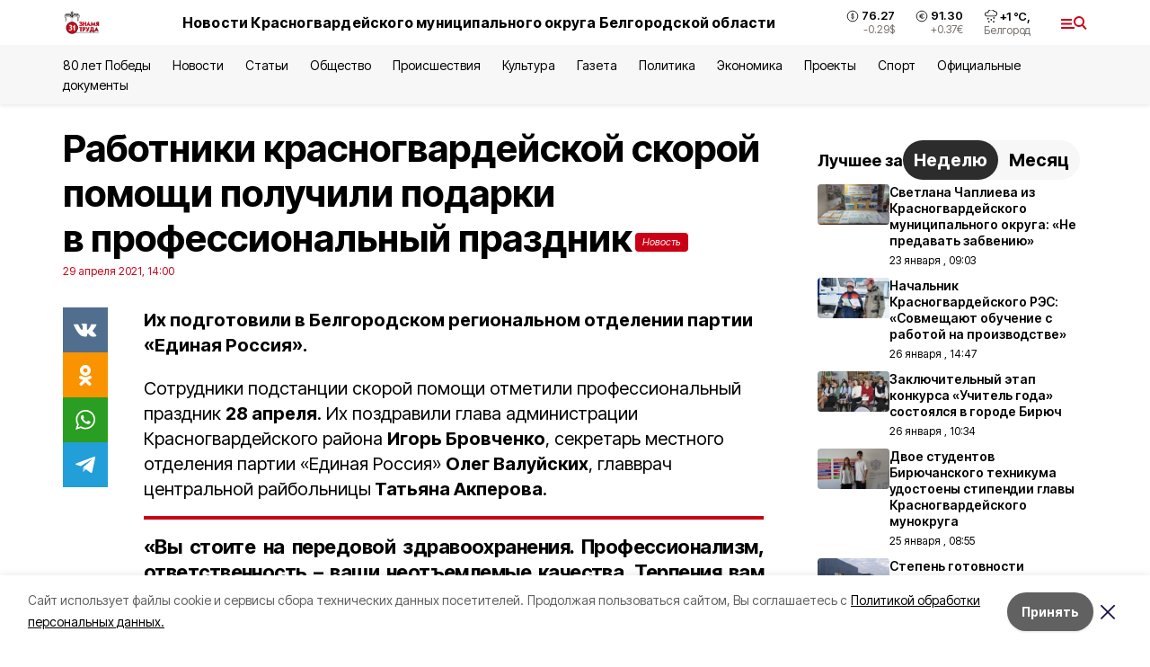

--- FILE ---
content_type: text/html; charset=utf-8
request_url: https://gazeta-trud.ru/news/obshestvo/2021-04-29/rabotniki-krasnogvardeyskoy-skoroy-pomoschi-poluchili-podarki-v-professionalnyy-prazdnik-14686
body_size: 21013
content:
<!DOCTYPE html><html lang="ru" translate="no"><head><link rel="preconnect" href="https://fonts.googleapis.com"/><link rel="preconnect" href="https://fonts.gstatic.com" crossorigin="crossOrigin"/><script>window.yaContextCb = window.yaContextCb || []</script><script src="https://yandex.ru/ads/system/context.js" async=""></script><link rel="preconnect" href="https://fonts.gstatic.com" crossorigin /><meta charSet="utf-8"/><script async="" src="https://jsn.24smi.net/smi.js"></script><script>(window.smiq = window.smiq || []).push();</script><link rel="icon" href="https://gazeta-trud.ru/attachments/b6497069aaa8ac9c06f7263c37c4d9a4f14c9370/store/3ebe524103f2255afdd6bf051a8424aca0a06d38d967edba387d8e707fd8/favicon_br.ico" type="image/x-icon"/><style>:root {--active-color: #ca0017}</style><style>:root {--links-color: #ca0017</style><meta name="viewport" content="width=1250"/><meta name="yandex-verification" content="620507ff03c4757f"/><meta name="google-site-verification" content="YWx6XxAx9njI-2m8maRXJRh6crGtZclhWaBYgvZT5YA"/><meta name="zen-verification"/><meta property="og:url" content="https://gazeta-trud.ru/news/obshestvo/2021-04-29/rabotniki-krasnogvardeyskoy-skoroy-pomoschi-poluchili-podarki-v-professionalnyy-prazdnik-14686"/><meta property="og:type" content="article"/><link rel="canonical" href="https://gazeta-trud.ru/news/obshestvo/2021-04-29/rabotniki-krasnogvardeyskoy-skoroy-pomoschi-poluchili-podarki-v-professionalnyy-prazdnik-14686"/><title>Работники красногвардейской скорой помощи получили подарки в профессиональный праздник</title><meta property="og:title" content="Работники красногвардейской скорой помощи получили подарки в профессиональный праздник"/><meta property="og:description" content="Их подготовили в Белгородском региональном отделении партии «Единая Россия»."/><meta name="description" content="Их подготовили в Белгородском региональном отделении партии «Единая Россия»."/><meta property="vk:image"/><meta property="twitter:image"/><meta property="og:image"/><link rel="amphtml" href="https://gazeta-trud.ru/news/obshestvo/2021-04-29/rabotniki-krasnogvardeyskoy-skoroy-pomoschi-poluchili-podarki-v-professionalnyy-prazdnik-14686?amp=1"/><meta name="next-head-count" content="21"/><link rel="preload" href="/_next/static/css/7525cea062d9ba07.css" as="style"/><link rel="stylesheet" href="/_next/static/css/7525cea062d9ba07.css" data-n-g=""/><link rel="preload" href="/_next/static/css/733cdf5d842729ef.css" as="style"/><link rel="stylesheet" href="/_next/static/css/733cdf5d842729ef.css" data-n-p=""/><link rel="preload" href="/_next/static/css/4afd6468bc212200.css" as="style"/><link rel="stylesheet" href="/_next/static/css/4afd6468bc212200.css"/><noscript data-n-css=""></noscript><script defer="" nomodule="" src="/_next/static/chunks/polyfills-5cd94c89d3acac5f.js"></script><script defer="" src="/_next/static/chunks/9856.ded1cf57c85110af.js"></script><script src="/_next/static/chunks/webpack-606b0d219f2158c5.js" defer=""></script><script src="/_next/static/chunks/framework-568b840ecff66744.js" defer=""></script><script src="/_next/static/chunks/main-b3fb2db701131c64.js" defer=""></script><script src="/_next/static/chunks/pages/_app-732237c6c1065986.js" defer=""></script><script src="/_next/static/chunks/a4c92b5b-8873d9e3e06a0c69.js" defer=""></script><script src="/_next/static/chunks/2642-56c8aeb99d01ffb3.js" defer=""></script><script src="/_next/static/chunks/5917-949cd58c67d4f4f2.js" defer=""></script><script src="/_next/static/chunks/8127-1a99a37dbac18254.js" defer=""></script><script src="/_next/static/chunks/1770-7a6624c724bff677.js" defer=""></script><script src="/_next/static/chunks/7049-9913525f9aae816e.js" defer=""></script><script src="/_next/static/chunks/2260-239c596b6e8c5e9d.js" defer=""></script><script src="/_next/static/chunks/9773-1d20a0b1d40ece9b.js" defer=""></script><script src="/_next/static/chunks/pages/news/%5Brubric%5D/%5Bdate%5D/%5Bslug%5D-f3fe7bf9194c39a1.js" defer=""></script><script src="/_next/static/vJKOEWHQQpt8ahsMjg6QB/_buildManifest.js" defer=""></script><script src="/_next/static/vJKOEWHQQpt8ahsMjg6QB/_ssgManifest.js" defer=""></script><script src="/_next/static/vJKOEWHQQpt8ahsMjg6QB/_middlewareManifest.js" defer=""></script><style data-href="https://fonts.googleapis.com/css2?family=Inter:wght@300;400;600;700;800;900&family=Rubik:wght@400;500;700&family=Manrope:wght@300;700;800&family=Raleway:wght@800;900&family=Montserrat:wght@400;600;700;800;900&display=swap">@font-face{font-family:'Inter';font-style:normal;font-weight:300;font-display:swap;src:url(https://fonts.gstatic.com/s/inter/v19/UcCO3FwrK3iLTeHuS_nVMrMxCp50SjIw2boKoduKmMEVuOKfMZs.woff) format('woff')}@font-face{font-family:'Inter';font-style:normal;font-weight:400;font-display:swap;src:url(https://fonts.gstatic.com/s/inter/v19/UcCO3FwrK3iLTeHuS_nVMrMxCp50SjIw2boKoduKmMEVuLyfMZs.woff) format('woff')}@font-face{font-family:'Inter';font-style:normal;font-weight:600;font-display:swap;src:url(https://fonts.gstatic.com/s/inter/v19/UcCO3FwrK3iLTeHuS_nVMrMxCp50SjIw2boKoduKmMEVuGKYMZs.woff) format('woff')}@font-face{font-family:'Inter';font-style:normal;font-weight:700;font-display:swap;src:url(https://fonts.gstatic.com/s/inter/v19/UcCO3FwrK3iLTeHuS_nVMrMxCp50SjIw2boKoduKmMEVuFuYMZs.woff) format('woff')}@font-face{font-family:'Inter';font-style:normal;font-weight:800;font-display:swap;src:url(https://fonts.gstatic.com/s/inter/v19/UcCO3FwrK3iLTeHuS_nVMrMxCp50SjIw2boKoduKmMEVuDyYMZs.woff) format('woff')}@font-face{font-family:'Inter';font-style:normal;font-weight:900;font-display:swap;src:url(https://fonts.gstatic.com/s/inter/v19/UcCO3FwrK3iLTeHuS_nVMrMxCp50SjIw2boKoduKmMEVuBWYMZs.woff) format('woff')}@font-face{font-family:'Manrope';font-style:normal;font-weight:300;font-display:swap;src:url(https://fonts.gstatic.com/s/manrope/v20/xn7_YHE41ni1AdIRqAuZuw1Bx9mbZk6jFO_G.woff) format('woff')}@font-face{font-family:'Manrope';font-style:normal;font-weight:700;font-display:swap;src:url(https://fonts.gstatic.com/s/manrope/v20/xn7_YHE41ni1AdIRqAuZuw1Bx9mbZk4aE-_G.woff) format('woff')}@font-face{font-family:'Manrope';font-style:normal;font-weight:800;font-display:swap;src:url(https://fonts.gstatic.com/s/manrope/v20/xn7_YHE41ni1AdIRqAuZuw1Bx9mbZk59E-_G.woff) format('woff')}@font-face{font-family:'Montserrat';font-style:normal;font-weight:400;font-display:swap;src:url(https://fonts.gstatic.com/s/montserrat/v31/JTUHjIg1_i6t8kCHKm4532VJOt5-QNFgpCtr6Ew9.woff) format('woff')}@font-face{font-family:'Montserrat';font-style:normal;font-weight:600;font-display:swap;src:url(https://fonts.gstatic.com/s/montserrat/v31/JTUHjIg1_i6t8kCHKm4532VJOt5-QNFgpCu170w9.woff) format('woff')}@font-face{font-family:'Montserrat';font-style:normal;font-weight:700;font-display:swap;src:url(https://fonts.gstatic.com/s/montserrat/v31/JTUHjIg1_i6t8kCHKm4532VJOt5-QNFgpCuM70w9.woff) format('woff')}@font-face{font-family:'Montserrat';font-style:normal;font-weight:800;font-display:swap;src:url(https://fonts.gstatic.com/s/montserrat/v31/JTUHjIg1_i6t8kCHKm4532VJOt5-QNFgpCvr70w9.woff) format('woff')}@font-face{font-family:'Montserrat';font-style:normal;font-weight:900;font-display:swap;src:url(https://fonts.gstatic.com/s/montserrat/v31/JTUHjIg1_i6t8kCHKm4532VJOt5-QNFgpCvC70w9.woff) format('woff')}@font-face{font-family:'Raleway';font-style:normal;font-weight:800;font-display:swap;src:url(https://fonts.gstatic.com/s/raleway/v36/1Ptxg8zYS_SKggPN4iEgvnHyvveLxVtapYCM.woff) format('woff')}@font-face{font-family:'Raleway';font-style:normal;font-weight:900;font-display:swap;src:url(https://fonts.gstatic.com/s/raleway/v36/1Ptxg8zYS_SKggPN4iEgvnHyvveLxVtzpYCM.woff) format('woff')}@font-face{font-family:'Rubik';font-style:normal;font-weight:400;font-display:swap;src:url(https://fonts.gstatic.com/s/rubik/v30/iJWZBXyIfDnIV5PNhY1KTN7Z-Yh-B4i1Uw.woff) format('woff')}@font-face{font-family:'Rubik';font-style:normal;font-weight:500;font-display:swap;src:url(https://fonts.gstatic.com/s/rubik/v30/iJWZBXyIfDnIV5PNhY1KTN7Z-Yh-NYi1Uw.woff) format('woff')}@font-face{font-family:'Rubik';font-style:normal;font-weight:700;font-display:swap;src:url(https://fonts.gstatic.com/s/rubik/v30/iJWZBXyIfDnIV5PNhY1KTN7Z-Yh-4I-1Uw.woff) format('woff')}@font-face{font-family:'Inter';font-style:normal;font-weight:300;font-display:swap;src:url(https://fonts.gstatic.com/s/inter/v19/UcC73FwrK3iLTeHuS_nVMrMxCp50SjIa2JL7W0Q5n-wU.woff2) format('woff2');unicode-range:U+0460-052F,U+1C80-1C8A,U+20B4,U+2DE0-2DFF,U+A640-A69F,U+FE2E-FE2F}@font-face{font-family:'Inter';font-style:normal;font-weight:300;font-display:swap;src:url(https://fonts.gstatic.com/s/inter/v19/UcC73FwrK3iLTeHuS_nVMrMxCp50SjIa0ZL7W0Q5n-wU.woff2) format('woff2');unicode-range:U+0301,U+0400-045F,U+0490-0491,U+04B0-04B1,U+2116}@font-face{font-family:'Inter';font-style:normal;font-weight:300;font-display:swap;src:url(https://fonts.gstatic.com/s/inter/v19/UcC73FwrK3iLTeHuS_nVMrMxCp50SjIa2ZL7W0Q5n-wU.woff2) format('woff2');unicode-range:U+1F00-1FFF}@font-face{font-family:'Inter';font-style:normal;font-weight:300;font-display:swap;src:url(https://fonts.gstatic.com/s/inter/v19/UcC73FwrK3iLTeHuS_nVMrMxCp50SjIa1pL7W0Q5n-wU.woff2) format('woff2');unicode-range:U+0370-0377,U+037A-037F,U+0384-038A,U+038C,U+038E-03A1,U+03A3-03FF}@font-face{font-family:'Inter';font-style:normal;font-weight:300;font-display:swap;src:url(https://fonts.gstatic.com/s/inter/v19/UcC73FwrK3iLTeHuS_nVMrMxCp50SjIa2pL7W0Q5n-wU.woff2) format('woff2');unicode-range:U+0102-0103,U+0110-0111,U+0128-0129,U+0168-0169,U+01A0-01A1,U+01AF-01B0,U+0300-0301,U+0303-0304,U+0308-0309,U+0323,U+0329,U+1EA0-1EF9,U+20AB}@font-face{font-family:'Inter';font-style:normal;font-weight:300;font-display:swap;src:url(https://fonts.gstatic.com/s/inter/v19/UcC73FwrK3iLTeHuS_nVMrMxCp50SjIa25L7W0Q5n-wU.woff2) format('woff2');unicode-range:U+0100-02BA,U+02BD-02C5,U+02C7-02CC,U+02CE-02D7,U+02DD-02FF,U+0304,U+0308,U+0329,U+1D00-1DBF,U+1E00-1E9F,U+1EF2-1EFF,U+2020,U+20A0-20AB,U+20AD-20C0,U+2113,U+2C60-2C7F,U+A720-A7FF}@font-face{font-family:'Inter';font-style:normal;font-weight:300;font-display:swap;src:url(https://fonts.gstatic.com/s/inter/v19/UcC73FwrK3iLTeHuS_nVMrMxCp50SjIa1ZL7W0Q5nw.woff2) format('woff2');unicode-range:U+0000-00FF,U+0131,U+0152-0153,U+02BB-02BC,U+02C6,U+02DA,U+02DC,U+0304,U+0308,U+0329,U+2000-206F,U+20AC,U+2122,U+2191,U+2193,U+2212,U+2215,U+FEFF,U+FFFD}@font-face{font-family:'Inter';font-style:normal;font-weight:400;font-display:swap;src:url(https://fonts.gstatic.com/s/inter/v19/UcC73FwrK3iLTeHuS_nVMrMxCp50SjIa2JL7W0Q5n-wU.woff2) format('woff2');unicode-range:U+0460-052F,U+1C80-1C8A,U+20B4,U+2DE0-2DFF,U+A640-A69F,U+FE2E-FE2F}@font-face{font-family:'Inter';font-style:normal;font-weight:400;font-display:swap;src:url(https://fonts.gstatic.com/s/inter/v19/UcC73FwrK3iLTeHuS_nVMrMxCp50SjIa0ZL7W0Q5n-wU.woff2) format('woff2');unicode-range:U+0301,U+0400-045F,U+0490-0491,U+04B0-04B1,U+2116}@font-face{font-family:'Inter';font-style:normal;font-weight:400;font-display:swap;src:url(https://fonts.gstatic.com/s/inter/v19/UcC73FwrK3iLTeHuS_nVMrMxCp50SjIa2ZL7W0Q5n-wU.woff2) format('woff2');unicode-range:U+1F00-1FFF}@font-face{font-family:'Inter';font-style:normal;font-weight:400;font-display:swap;src:url(https://fonts.gstatic.com/s/inter/v19/UcC73FwrK3iLTeHuS_nVMrMxCp50SjIa1pL7W0Q5n-wU.woff2) format('woff2');unicode-range:U+0370-0377,U+037A-037F,U+0384-038A,U+038C,U+038E-03A1,U+03A3-03FF}@font-face{font-family:'Inter';font-style:normal;font-weight:400;font-display:swap;src:url(https://fonts.gstatic.com/s/inter/v19/UcC73FwrK3iLTeHuS_nVMrMxCp50SjIa2pL7W0Q5n-wU.woff2) format('woff2');unicode-range:U+0102-0103,U+0110-0111,U+0128-0129,U+0168-0169,U+01A0-01A1,U+01AF-01B0,U+0300-0301,U+0303-0304,U+0308-0309,U+0323,U+0329,U+1EA0-1EF9,U+20AB}@font-face{font-family:'Inter';font-style:normal;font-weight:400;font-display:swap;src:url(https://fonts.gstatic.com/s/inter/v19/UcC73FwrK3iLTeHuS_nVMrMxCp50SjIa25L7W0Q5n-wU.woff2) format('woff2');unicode-range:U+0100-02BA,U+02BD-02C5,U+02C7-02CC,U+02CE-02D7,U+02DD-02FF,U+0304,U+0308,U+0329,U+1D00-1DBF,U+1E00-1E9F,U+1EF2-1EFF,U+2020,U+20A0-20AB,U+20AD-20C0,U+2113,U+2C60-2C7F,U+A720-A7FF}@font-face{font-family:'Inter';font-style:normal;font-weight:400;font-display:swap;src:url(https://fonts.gstatic.com/s/inter/v19/UcC73FwrK3iLTeHuS_nVMrMxCp50SjIa1ZL7W0Q5nw.woff2) format('woff2');unicode-range:U+0000-00FF,U+0131,U+0152-0153,U+02BB-02BC,U+02C6,U+02DA,U+02DC,U+0304,U+0308,U+0329,U+2000-206F,U+20AC,U+2122,U+2191,U+2193,U+2212,U+2215,U+FEFF,U+FFFD}@font-face{font-family:'Inter';font-style:normal;font-weight:600;font-display:swap;src:url(https://fonts.gstatic.com/s/inter/v19/UcC73FwrK3iLTeHuS_nVMrMxCp50SjIa2JL7W0Q5n-wU.woff2) format('woff2');unicode-range:U+0460-052F,U+1C80-1C8A,U+20B4,U+2DE0-2DFF,U+A640-A69F,U+FE2E-FE2F}@font-face{font-family:'Inter';font-style:normal;font-weight:600;font-display:swap;src:url(https://fonts.gstatic.com/s/inter/v19/UcC73FwrK3iLTeHuS_nVMrMxCp50SjIa0ZL7W0Q5n-wU.woff2) format('woff2');unicode-range:U+0301,U+0400-045F,U+0490-0491,U+04B0-04B1,U+2116}@font-face{font-family:'Inter';font-style:normal;font-weight:600;font-display:swap;src:url(https://fonts.gstatic.com/s/inter/v19/UcC73FwrK3iLTeHuS_nVMrMxCp50SjIa2ZL7W0Q5n-wU.woff2) format('woff2');unicode-range:U+1F00-1FFF}@font-face{font-family:'Inter';font-style:normal;font-weight:600;font-display:swap;src:url(https://fonts.gstatic.com/s/inter/v19/UcC73FwrK3iLTeHuS_nVMrMxCp50SjIa1pL7W0Q5n-wU.woff2) format('woff2');unicode-range:U+0370-0377,U+037A-037F,U+0384-038A,U+038C,U+038E-03A1,U+03A3-03FF}@font-face{font-family:'Inter';font-style:normal;font-weight:600;font-display:swap;src:url(https://fonts.gstatic.com/s/inter/v19/UcC73FwrK3iLTeHuS_nVMrMxCp50SjIa2pL7W0Q5n-wU.woff2) format('woff2');unicode-range:U+0102-0103,U+0110-0111,U+0128-0129,U+0168-0169,U+01A0-01A1,U+01AF-01B0,U+0300-0301,U+0303-0304,U+0308-0309,U+0323,U+0329,U+1EA0-1EF9,U+20AB}@font-face{font-family:'Inter';font-style:normal;font-weight:600;font-display:swap;src:url(https://fonts.gstatic.com/s/inter/v19/UcC73FwrK3iLTeHuS_nVMrMxCp50SjIa25L7W0Q5n-wU.woff2) format('woff2');unicode-range:U+0100-02BA,U+02BD-02C5,U+02C7-02CC,U+02CE-02D7,U+02DD-02FF,U+0304,U+0308,U+0329,U+1D00-1DBF,U+1E00-1E9F,U+1EF2-1EFF,U+2020,U+20A0-20AB,U+20AD-20C0,U+2113,U+2C60-2C7F,U+A720-A7FF}@font-face{font-family:'Inter';font-style:normal;font-weight:600;font-display:swap;src:url(https://fonts.gstatic.com/s/inter/v19/UcC73FwrK3iLTeHuS_nVMrMxCp50SjIa1ZL7W0Q5nw.woff2) format('woff2');unicode-range:U+0000-00FF,U+0131,U+0152-0153,U+02BB-02BC,U+02C6,U+02DA,U+02DC,U+0304,U+0308,U+0329,U+2000-206F,U+20AC,U+2122,U+2191,U+2193,U+2212,U+2215,U+FEFF,U+FFFD}@font-face{font-family:'Inter';font-style:normal;font-weight:700;font-display:swap;src:url(https://fonts.gstatic.com/s/inter/v19/UcC73FwrK3iLTeHuS_nVMrMxCp50SjIa2JL7W0Q5n-wU.woff2) format('woff2');unicode-range:U+0460-052F,U+1C80-1C8A,U+20B4,U+2DE0-2DFF,U+A640-A69F,U+FE2E-FE2F}@font-face{font-family:'Inter';font-style:normal;font-weight:700;font-display:swap;src:url(https://fonts.gstatic.com/s/inter/v19/UcC73FwrK3iLTeHuS_nVMrMxCp50SjIa0ZL7W0Q5n-wU.woff2) format('woff2');unicode-range:U+0301,U+0400-045F,U+0490-0491,U+04B0-04B1,U+2116}@font-face{font-family:'Inter';font-style:normal;font-weight:700;font-display:swap;src:url(https://fonts.gstatic.com/s/inter/v19/UcC73FwrK3iLTeHuS_nVMrMxCp50SjIa2ZL7W0Q5n-wU.woff2) format('woff2');unicode-range:U+1F00-1FFF}@font-face{font-family:'Inter';font-style:normal;font-weight:700;font-display:swap;src:url(https://fonts.gstatic.com/s/inter/v19/UcC73FwrK3iLTeHuS_nVMrMxCp50SjIa1pL7W0Q5n-wU.woff2) format('woff2');unicode-range:U+0370-0377,U+037A-037F,U+0384-038A,U+038C,U+038E-03A1,U+03A3-03FF}@font-face{font-family:'Inter';font-style:normal;font-weight:700;font-display:swap;src:url(https://fonts.gstatic.com/s/inter/v19/UcC73FwrK3iLTeHuS_nVMrMxCp50SjIa2pL7W0Q5n-wU.woff2) format('woff2');unicode-range:U+0102-0103,U+0110-0111,U+0128-0129,U+0168-0169,U+01A0-01A1,U+01AF-01B0,U+0300-0301,U+0303-0304,U+0308-0309,U+0323,U+0329,U+1EA0-1EF9,U+20AB}@font-face{font-family:'Inter';font-style:normal;font-weight:700;font-display:swap;src:url(https://fonts.gstatic.com/s/inter/v19/UcC73FwrK3iLTeHuS_nVMrMxCp50SjIa25L7W0Q5n-wU.woff2) format('woff2');unicode-range:U+0100-02BA,U+02BD-02C5,U+02C7-02CC,U+02CE-02D7,U+02DD-02FF,U+0304,U+0308,U+0329,U+1D00-1DBF,U+1E00-1E9F,U+1EF2-1EFF,U+2020,U+20A0-20AB,U+20AD-20C0,U+2113,U+2C60-2C7F,U+A720-A7FF}@font-face{font-family:'Inter';font-style:normal;font-weight:700;font-display:swap;src:url(https://fonts.gstatic.com/s/inter/v19/UcC73FwrK3iLTeHuS_nVMrMxCp50SjIa1ZL7W0Q5nw.woff2) format('woff2');unicode-range:U+0000-00FF,U+0131,U+0152-0153,U+02BB-02BC,U+02C6,U+02DA,U+02DC,U+0304,U+0308,U+0329,U+2000-206F,U+20AC,U+2122,U+2191,U+2193,U+2212,U+2215,U+FEFF,U+FFFD}@font-face{font-family:'Inter';font-style:normal;font-weight:800;font-display:swap;src:url(https://fonts.gstatic.com/s/inter/v19/UcC73FwrK3iLTeHuS_nVMrMxCp50SjIa2JL7W0Q5n-wU.woff2) format('woff2');unicode-range:U+0460-052F,U+1C80-1C8A,U+20B4,U+2DE0-2DFF,U+A640-A69F,U+FE2E-FE2F}@font-face{font-family:'Inter';font-style:normal;font-weight:800;font-display:swap;src:url(https://fonts.gstatic.com/s/inter/v19/UcC73FwrK3iLTeHuS_nVMrMxCp50SjIa0ZL7W0Q5n-wU.woff2) format('woff2');unicode-range:U+0301,U+0400-045F,U+0490-0491,U+04B0-04B1,U+2116}@font-face{font-family:'Inter';font-style:normal;font-weight:800;font-display:swap;src:url(https://fonts.gstatic.com/s/inter/v19/UcC73FwrK3iLTeHuS_nVMrMxCp50SjIa2ZL7W0Q5n-wU.woff2) format('woff2');unicode-range:U+1F00-1FFF}@font-face{font-family:'Inter';font-style:normal;font-weight:800;font-display:swap;src:url(https://fonts.gstatic.com/s/inter/v19/UcC73FwrK3iLTeHuS_nVMrMxCp50SjIa1pL7W0Q5n-wU.woff2) format('woff2');unicode-range:U+0370-0377,U+037A-037F,U+0384-038A,U+038C,U+038E-03A1,U+03A3-03FF}@font-face{font-family:'Inter';font-style:normal;font-weight:800;font-display:swap;src:url(https://fonts.gstatic.com/s/inter/v19/UcC73FwrK3iLTeHuS_nVMrMxCp50SjIa2pL7W0Q5n-wU.woff2) format('woff2');unicode-range:U+0102-0103,U+0110-0111,U+0128-0129,U+0168-0169,U+01A0-01A1,U+01AF-01B0,U+0300-0301,U+0303-0304,U+0308-0309,U+0323,U+0329,U+1EA0-1EF9,U+20AB}@font-face{font-family:'Inter';font-style:normal;font-weight:800;font-display:swap;src:url(https://fonts.gstatic.com/s/inter/v19/UcC73FwrK3iLTeHuS_nVMrMxCp50SjIa25L7W0Q5n-wU.woff2) format('woff2');unicode-range:U+0100-02BA,U+02BD-02C5,U+02C7-02CC,U+02CE-02D7,U+02DD-02FF,U+0304,U+0308,U+0329,U+1D00-1DBF,U+1E00-1E9F,U+1EF2-1EFF,U+2020,U+20A0-20AB,U+20AD-20C0,U+2113,U+2C60-2C7F,U+A720-A7FF}@font-face{font-family:'Inter';font-style:normal;font-weight:800;font-display:swap;src:url(https://fonts.gstatic.com/s/inter/v19/UcC73FwrK3iLTeHuS_nVMrMxCp50SjIa1ZL7W0Q5nw.woff2) format('woff2');unicode-range:U+0000-00FF,U+0131,U+0152-0153,U+02BB-02BC,U+02C6,U+02DA,U+02DC,U+0304,U+0308,U+0329,U+2000-206F,U+20AC,U+2122,U+2191,U+2193,U+2212,U+2215,U+FEFF,U+FFFD}@font-face{font-family:'Inter';font-style:normal;font-weight:900;font-display:swap;src:url(https://fonts.gstatic.com/s/inter/v19/UcC73FwrK3iLTeHuS_nVMrMxCp50SjIa2JL7W0Q5n-wU.woff2) format('woff2');unicode-range:U+0460-052F,U+1C80-1C8A,U+20B4,U+2DE0-2DFF,U+A640-A69F,U+FE2E-FE2F}@font-face{font-family:'Inter';font-style:normal;font-weight:900;font-display:swap;src:url(https://fonts.gstatic.com/s/inter/v19/UcC73FwrK3iLTeHuS_nVMrMxCp50SjIa0ZL7W0Q5n-wU.woff2) format('woff2');unicode-range:U+0301,U+0400-045F,U+0490-0491,U+04B0-04B1,U+2116}@font-face{font-family:'Inter';font-style:normal;font-weight:900;font-display:swap;src:url(https://fonts.gstatic.com/s/inter/v19/UcC73FwrK3iLTeHuS_nVMrMxCp50SjIa2ZL7W0Q5n-wU.woff2) format('woff2');unicode-range:U+1F00-1FFF}@font-face{font-family:'Inter';font-style:normal;font-weight:900;font-display:swap;src:url(https://fonts.gstatic.com/s/inter/v19/UcC73FwrK3iLTeHuS_nVMrMxCp50SjIa1pL7W0Q5n-wU.woff2) format('woff2');unicode-range:U+0370-0377,U+037A-037F,U+0384-038A,U+038C,U+038E-03A1,U+03A3-03FF}@font-face{font-family:'Inter';font-style:normal;font-weight:900;font-display:swap;src:url(https://fonts.gstatic.com/s/inter/v19/UcC73FwrK3iLTeHuS_nVMrMxCp50SjIa2pL7W0Q5n-wU.woff2) format('woff2');unicode-range:U+0102-0103,U+0110-0111,U+0128-0129,U+0168-0169,U+01A0-01A1,U+01AF-01B0,U+0300-0301,U+0303-0304,U+0308-0309,U+0323,U+0329,U+1EA0-1EF9,U+20AB}@font-face{font-family:'Inter';font-style:normal;font-weight:900;font-display:swap;src:url(https://fonts.gstatic.com/s/inter/v19/UcC73FwrK3iLTeHuS_nVMrMxCp50SjIa25L7W0Q5n-wU.woff2) format('woff2');unicode-range:U+0100-02BA,U+02BD-02C5,U+02C7-02CC,U+02CE-02D7,U+02DD-02FF,U+0304,U+0308,U+0329,U+1D00-1DBF,U+1E00-1E9F,U+1EF2-1EFF,U+2020,U+20A0-20AB,U+20AD-20C0,U+2113,U+2C60-2C7F,U+A720-A7FF}@font-face{font-family:'Inter';font-style:normal;font-weight:900;font-display:swap;src:url(https://fonts.gstatic.com/s/inter/v19/UcC73FwrK3iLTeHuS_nVMrMxCp50SjIa1ZL7W0Q5nw.woff2) format('woff2');unicode-range:U+0000-00FF,U+0131,U+0152-0153,U+02BB-02BC,U+02C6,U+02DA,U+02DC,U+0304,U+0308,U+0329,U+2000-206F,U+20AC,U+2122,U+2191,U+2193,U+2212,U+2215,U+FEFF,U+FFFD}@font-face{font-family:'Manrope';font-style:normal;font-weight:300;font-display:swap;src:url(https://fonts.gstatic.com/s/manrope/v20/xn7gYHE41ni1AdIRggqxSvfedN62Zw.woff2) format('woff2');unicode-range:U+0460-052F,U+1C80-1C8A,U+20B4,U+2DE0-2DFF,U+A640-A69F,U+FE2E-FE2F}@font-face{font-family:'Manrope';font-style:normal;font-weight:300;font-display:swap;src:url(https://fonts.gstatic.com/s/manrope/v20/xn7gYHE41ni1AdIRggOxSvfedN62Zw.woff2) format('woff2');unicode-range:U+0301,U+0400-045F,U+0490-0491,U+04B0-04B1,U+2116}@font-face{font-family:'Manrope';font-style:normal;font-weight:300;font-display:swap;src:url(https://fonts.gstatic.com/s/manrope/v20/xn7gYHE41ni1AdIRggSxSvfedN62Zw.woff2) format('woff2');unicode-range:U+0370-0377,U+037A-037F,U+0384-038A,U+038C,U+038E-03A1,U+03A3-03FF}@font-face{font-family:'Manrope';font-style:normal;font-weight:300;font-display:swap;src:url(https://fonts.gstatic.com/s/manrope/v20/xn7gYHE41ni1AdIRggixSvfedN62Zw.woff2) format('woff2');unicode-range:U+0102-0103,U+0110-0111,U+0128-0129,U+0168-0169,U+01A0-01A1,U+01AF-01B0,U+0300-0301,U+0303-0304,U+0308-0309,U+0323,U+0329,U+1EA0-1EF9,U+20AB}@font-face{font-family:'Manrope';font-style:normal;font-weight:300;font-display:swap;src:url(https://fonts.gstatic.com/s/manrope/v20/xn7gYHE41ni1AdIRggmxSvfedN62Zw.woff2) format('woff2');unicode-range:U+0100-02BA,U+02BD-02C5,U+02C7-02CC,U+02CE-02D7,U+02DD-02FF,U+0304,U+0308,U+0329,U+1D00-1DBF,U+1E00-1E9F,U+1EF2-1EFF,U+2020,U+20A0-20AB,U+20AD-20C0,U+2113,U+2C60-2C7F,U+A720-A7FF}@font-face{font-family:'Manrope';font-style:normal;font-weight:300;font-display:swap;src:url(https://fonts.gstatic.com/s/manrope/v20/xn7gYHE41ni1AdIRggexSvfedN4.woff2) format('woff2');unicode-range:U+0000-00FF,U+0131,U+0152-0153,U+02BB-02BC,U+02C6,U+02DA,U+02DC,U+0304,U+0308,U+0329,U+2000-206F,U+20AC,U+2122,U+2191,U+2193,U+2212,U+2215,U+FEFF,U+FFFD}@font-face{font-family:'Manrope';font-style:normal;font-weight:700;font-display:swap;src:url(https://fonts.gstatic.com/s/manrope/v20/xn7gYHE41ni1AdIRggqxSvfedN62Zw.woff2) format('woff2');unicode-range:U+0460-052F,U+1C80-1C8A,U+20B4,U+2DE0-2DFF,U+A640-A69F,U+FE2E-FE2F}@font-face{font-family:'Manrope';font-style:normal;font-weight:700;font-display:swap;src:url(https://fonts.gstatic.com/s/manrope/v20/xn7gYHE41ni1AdIRggOxSvfedN62Zw.woff2) format('woff2');unicode-range:U+0301,U+0400-045F,U+0490-0491,U+04B0-04B1,U+2116}@font-face{font-family:'Manrope';font-style:normal;font-weight:700;font-display:swap;src:url(https://fonts.gstatic.com/s/manrope/v20/xn7gYHE41ni1AdIRggSxSvfedN62Zw.woff2) format('woff2');unicode-range:U+0370-0377,U+037A-037F,U+0384-038A,U+038C,U+038E-03A1,U+03A3-03FF}@font-face{font-family:'Manrope';font-style:normal;font-weight:700;font-display:swap;src:url(https://fonts.gstatic.com/s/manrope/v20/xn7gYHE41ni1AdIRggixSvfedN62Zw.woff2) format('woff2');unicode-range:U+0102-0103,U+0110-0111,U+0128-0129,U+0168-0169,U+01A0-01A1,U+01AF-01B0,U+0300-0301,U+0303-0304,U+0308-0309,U+0323,U+0329,U+1EA0-1EF9,U+20AB}@font-face{font-family:'Manrope';font-style:normal;font-weight:700;font-display:swap;src:url(https://fonts.gstatic.com/s/manrope/v20/xn7gYHE41ni1AdIRggmxSvfedN62Zw.woff2) format('woff2');unicode-range:U+0100-02BA,U+02BD-02C5,U+02C7-02CC,U+02CE-02D7,U+02DD-02FF,U+0304,U+0308,U+0329,U+1D00-1DBF,U+1E00-1E9F,U+1EF2-1EFF,U+2020,U+20A0-20AB,U+20AD-20C0,U+2113,U+2C60-2C7F,U+A720-A7FF}@font-face{font-family:'Manrope';font-style:normal;font-weight:700;font-display:swap;src:url(https://fonts.gstatic.com/s/manrope/v20/xn7gYHE41ni1AdIRggexSvfedN4.woff2) format('woff2');unicode-range:U+0000-00FF,U+0131,U+0152-0153,U+02BB-02BC,U+02C6,U+02DA,U+02DC,U+0304,U+0308,U+0329,U+2000-206F,U+20AC,U+2122,U+2191,U+2193,U+2212,U+2215,U+FEFF,U+FFFD}@font-face{font-family:'Manrope';font-style:normal;font-weight:800;font-display:swap;src:url(https://fonts.gstatic.com/s/manrope/v20/xn7gYHE41ni1AdIRggqxSvfedN62Zw.woff2) format('woff2');unicode-range:U+0460-052F,U+1C80-1C8A,U+20B4,U+2DE0-2DFF,U+A640-A69F,U+FE2E-FE2F}@font-face{font-family:'Manrope';font-style:normal;font-weight:800;font-display:swap;src:url(https://fonts.gstatic.com/s/manrope/v20/xn7gYHE41ni1AdIRggOxSvfedN62Zw.woff2) format('woff2');unicode-range:U+0301,U+0400-045F,U+0490-0491,U+04B0-04B1,U+2116}@font-face{font-family:'Manrope';font-style:normal;font-weight:800;font-display:swap;src:url(https://fonts.gstatic.com/s/manrope/v20/xn7gYHE41ni1AdIRggSxSvfedN62Zw.woff2) format('woff2');unicode-range:U+0370-0377,U+037A-037F,U+0384-038A,U+038C,U+038E-03A1,U+03A3-03FF}@font-face{font-family:'Manrope';font-style:normal;font-weight:800;font-display:swap;src:url(https://fonts.gstatic.com/s/manrope/v20/xn7gYHE41ni1AdIRggixSvfedN62Zw.woff2) format('woff2');unicode-range:U+0102-0103,U+0110-0111,U+0128-0129,U+0168-0169,U+01A0-01A1,U+01AF-01B0,U+0300-0301,U+0303-0304,U+0308-0309,U+0323,U+0329,U+1EA0-1EF9,U+20AB}@font-face{font-family:'Manrope';font-style:normal;font-weight:800;font-display:swap;src:url(https://fonts.gstatic.com/s/manrope/v20/xn7gYHE41ni1AdIRggmxSvfedN62Zw.woff2) format('woff2');unicode-range:U+0100-02BA,U+02BD-02C5,U+02C7-02CC,U+02CE-02D7,U+02DD-02FF,U+0304,U+0308,U+0329,U+1D00-1DBF,U+1E00-1E9F,U+1EF2-1EFF,U+2020,U+20A0-20AB,U+20AD-20C0,U+2113,U+2C60-2C7F,U+A720-A7FF}@font-face{font-family:'Manrope';font-style:normal;font-weight:800;font-display:swap;src:url(https://fonts.gstatic.com/s/manrope/v20/xn7gYHE41ni1AdIRggexSvfedN4.woff2) format('woff2');unicode-range:U+0000-00FF,U+0131,U+0152-0153,U+02BB-02BC,U+02C6,U+02DA,U+02DC,U+0304,U+0308,U+0329,U+2000-206F,U+20AC,U+2122,U+2191,U+2193,U+2212,U+2215,U+FEFF,U+FFFD}@font-face{font-family:'Montserrat';font-style:normal;font-weight:400;font-display:swap;src:url(https://fonts.gstatic.com/s/montserrat/v31/JTUSjIg1_i6t8kCHKm459WRhyyTh89ZNpQ.woff2) format('woff2');unicode-range:U+0460-052F,U+1C80-1C8A,U+20B4,U+2DE0-2DFF,U+A640-A69F,U+FE2E-FE2F}@font-face{font-family:'Montserrat';font-style:normal;font-weight:400;font-display:swap;src:url(https://fonts.gstatic.com/s/montserrat/v31/JTUSjIg1_i6t8kCHKm459W1hyyTh89ZNpQ.woff2) format('woff2');unicode-range:U+0301,U+0400-045F,U+0490-0491,U+04B0-04B1,U+2116}@font-face{font-family:'Montserrat';font-style:normal;font-weight:400;font-display:swap;src:url(https://fonts.gstatic.com/s/montserrat/v31/JTUSjIg1_i6t8kCHKm459WZhyyTh89ZNpQ.woff2) format('woff2');unicode-range:U+0102-0103,U+0110-0111,U+0128-0129,U+0168-0169,U+01A0-01A1,U+01AF-01B0,U+0300-0301,U+0303-0304,U+0308-0309,U+0323,U+0329,U+1EA0-1EF9,U+20AB}@font-face{font-family:'Montserrat';font-style:normal;font-weight:400;font-display:swap;src:url(https://fonts.gstatic.com/s/montserrat/v31/JTUSjIg1_i6t8kCHKm459WdhyyTh89ZNpQ.woff2) format('woff2');unicode-range:U+0100-02BA,U+02BD-02C5,U+02C7-02CC,U+02CE-02D7,U+02DD-02FF,U+0304,U+0308,U+0329,U+1D00-1DBF,U+1E00-1E9F,U+1EF2-1EFF,U+2020,U+20A0-20AB,U+20AD-20C0,U+2113,U+2C60-2C7F,U+A720-A7FF}@font-face{font-family:'Montserrat';font-style:normal;font-weight:400;font-display:swap;src:url(https://fonts.gstatic.com/s/montserrat/v31/JTUSjIg1_i6t8kCHKm459WlhyyTh89Y.woff2) format('woff2');unicode-range:U+0000-00FF,U+0131,U+0152-0153,U+02BB-02BC,U+02C6,U+02DA,U+02DC,U+0304,U+0308,U+0329,U+2000-206F,U+20AC,U+2122,U+2191,U+2193,U+2212,U+2215,U+FEFF,U+FFFD}@font-face{font-family:'Montserrat';font-style:normal;font-weight:600;font-display:swap;src:url(https://fonts.gstatic.com/s/montserrat/v31/JTUSjIg1_i6t8kCHKm459WRhyyTh89ZNpQ.woff2) format('woff2');unicode-range:U+0460-052F,U+1C80-1C8A,U+20B4,U+2DE0-2DFF,U+A640-A69F,U+FE2E-FE2F}@font-face{font-family:'Montserrat';font-style:normal;font-weight:600;font-display:swap;src:url(https://fonts.gstatic.com/s/montserrat/v31/JTUSjIg1_i6t8kCHKm459W1hyyTh89ZNpQ.woff2) format('woff2');unicode-range:U+0301,U+0400-045F,U+0490-0491,U+04B0-04B1,U+2116}@font-face{font-family:'Montserrat';font-style:normal;font-weight:600;font-display:swap;src:url(https://fonts.gstatic.com/s/montserrat/v31/JTUSjIg1_i6t8kCHKm459WZhyyTh89ZNpQ.woff2) format('woff2');unicode-range:U+0102-0103,U+0110-0111,U+0128-0129,U+0168-0169,U+01A0-01A1,U+01AF-01B0,U+0300-0301,U+0303-0304,U+0308-0309,U+0323,U+0329,U+1EA0-1EF9,U+20AB}@font-face{font-family:'Montserrat';font-style:normal;font-weight:600;font-display:swap;src:url(https://fonts.gstatic.com/s/montserrat/v31/JTUSjIg1_i6t8kCHKm459WdhyyTh89ZNpQ.woff2) format('woff2');unicode-range:U+0100-02BA,U+02BD-02C5,U+02C7-02CC,U+02CE-02D7,U+02DD-02FF,U+0304,U+0308,U+0329,U+1D00-1DBF,U+1E00-1E9F,U+1EF2-1EFF,U+2020,U+20A0-20AB,U+20AD-20C0,U+2113,U+2C60-2C7F,U+A720-A7FF}@font-face{font-family:'Montserrat';font-style:normal;font-weight:600;font-display:swap;src:url(https://fonts.gstatic.com/s/montserrat/v31/JTUSjIg1_i6t8kCHKm459WlhyyTh89Y.woff2) format('woff2');unicode-range:U+0000-00FF,U+0131,U+0152-0153,U+02BB-02BC,U+02C6,U+02DA,U+02DC,U+0304,U+0308,U+0329,U+2000-206F,U+20AC,U+2122,U+2191,U+2193,U+2212,U+2215,U+FEFF,U+FFFD}@font-face{font-family:'Montserrat';font-style:normal;font-weight:700;font-display:swap;src:url(https://fonts.gstatic.com/s/montserrat/v31/JTUSjIg1_i6t8kCHKm459WRhyyTh89ZNpQ.woff2) format('woff2');unicode-range:U+0460-052F,U+1C80-1C8A,U+20B4,U+2DE0-2DFF,U+A640-A69F,U+FE2E-FE2F}@font-face{font-family:'Montserrat';font-style:normal;font-weight:700;font-display:swap;src:url(https://fonts.gstatic.com/s/montserrat/v31/JTUSjIg1_i6t8kCHKm459W1hyyTh89ZNpQ.woff2) format('woff2');unicode-range:U+0301,U+0400-045F,U+0490-0491,U+04B0-04B1,U+2116}@font-face{font-family:'Montserrat';font-style:normal;font-weight:700;font-display:swap;src:url(https://fonts.gstatic.com/s/montserrat/v31/JTUSjIg1_i6t8kCHKm459WZhyyTh89ZNpQ.woff2) format('woff2');unicode-range:U+0102-0103,U+0110-0111,U+0128-0129,U+0168-0169,U+01A0-01A1,U+01AF-01B0,U+0300-0301,U+0303-0304,U+0308-0309,U+0323,U+0329,U+1EA0-1EF9,U+20AB}@font-face{font-family:'Montserrat';font-style:normal;font-weight:700;font-display:swap;src:url(https://fonts.gstatic.com/s/montserrat/v31/JTUSjIg1_i6t8kCHKm459WdhyyTh89ZNpQ.woff2) format('woff2');unicode-range:U+0100-02BA,U+02BD-02C5,U+02C7-02CC,U+02CE-02D7,U+02DD-02FF,U+0304,U+0308,U+0329,U+1D00-1DBF,U+1E00-1E9F,U+1EF2-1EFF,U+2020,U+20A0-20AB,U+20AD-20C0,U+2113,U+2C60-2C7F,U+A720-A7FF}@font-face{font-family:'Montserrat';font-style:normal;font-weight:700;font-display:swap;src:url(https://fonts.gstatic.com/s/montserrat/v31/JTUSjIg1_i6t8kCHKm459WlhyyTh89Y.woff2) format('woff2');unicode-range:U+0000-00FF,U+0131,U+0152-0153,U+02BB-02BC,U+02C6,U+02DA,U+02DC,U+0304,U+0308,U+0329,U+2000-206F,U+20AC,U+2122,U+2191,U+2193,U+2212,U+2215,U+FEFF,U+FFFD}@font-face{font-family:'Montserrat';font-style:normal;font-weight:800;font-display:swap;src:url(https://fonts.gstatic.com/s/montserrat/v31/JTUSjIg1_i6t8kCHKm459WRhyyTh89ZNpQ.woff2) format('woff2');unicode-range:U+0460-052F,U+1C80-1C8A,U+20B4,U+2DE0-2DFF,U+A640-A69F,U+FE2E-FE2F}@font-face{font-family:'Montserrat';font-style:normal;font-weight:800;font-display:swap;src:url(https://fonts.gstatic.com/s/montserrat/v31/JTUSjIg1_i6t8kCHKm459W1hyyTh89ZNpQ.woff2) format('woff2');unicode-range:U+0301,U+0400-045F,U+0490-0491,U+04B0-04B1,U+2116}@font-face{font-family:'Montserrat';font-style:normal;font-weight:800;font-display:swap;src:url(https://fonts.gstatic.com/s/montserrat/v31/JTUSjIg1_i6t8kCHKm459WZhyyTh89ZNpQ.woff2) format('woff2');unicode-range:U+0102-0103,U+0110-0111,U+0128-0129,U+0168-0169,U+01A0-01A1,U+01AF-01B0,U+0300-0301,U+0303-0304,U+0308-0309,U+0323,U+0329,U+1EA0-1EF9,U+20AB}@font-face{font-family:'Montserrat';font-style:normal;font-weight:800;font-display:swap;src:url(https://fonts.gstatic.com/s/montserrat/v31/JTUSjIg1_i6t8kCHKm459WdhyyTh89ZNpQ.woff2) format('woff2');unicode-range:U+0100-02BA,U+02BD-02C5,U+02C7-02CC,U+02CE-02D7,U+02DD-02FF,U+0304,U+0308,U+0329,U+1D00-1DBF,U+1E00-1E9F,U+1EF2-1EFF,U+2020,U+20A0-20AB,U+20AD-20C0,U+2113,U+2C60-2C7F,U+A720-A7FF}@font-face{font-family:'Montserrat';font-style:normal;font-weight:800;font-display:swap;src:url(https://fonts.gstatic.com/s/montserrat/v31/JTUSjIg1_i6t8kCHKm459WlhyyTh89Y.woff2) format('woff2');unicode-range:U+0000-00FF,U+0131,U+0152-0153,U+02BB-02BC,U+02C6,U+02DA,U+02DC,U+0304,U+0308,U+0329,U+2000-206F,U+20AC,U+2122,U+2191,U+2193,U+2212,U+2215,U+FEFF,U+FFFD}@font-face{font-family:'Montserrat';font-style:normal;font-weight:900;font-display:swap;src:url(https://fonts.gstatic.com/s/montserrat/v31/JTUSjIg1_i6t8kCHKm459WRhyyTh89ZNpQ.woff2) format('woff2');unicode-range:U+0460-052F,U+1C80-1C8A,U+20B4,U+2DE0-2DFF,U+A640-A69F,U+FE2E-FE2F}@font-face{font-family:'Montserrat';font-style:normal;font-weight:900;font-display:swap;src:url(https://fonts.gstatic.com/s/montserrat/v31/JTUSjIg1_i6t8kCHKm459W1hyyTh89ZNpQ.woff2) format('woff2');unicode-range:U+0301,U+0400-045F,U+0490-0491,U+04B0-04B1,U+2116}@font-face{font-family:'Montserrat';font-style:normal;font-weight:900;font-display:swap;src:url(https://fonts.gstatic.com/s/montserrat/v31/JTUSjIg1_i6t8kCHKm459WZhyyTh89ZNpQ.woff2) format('woff2');unicode-range:U+0102-0103,U+0110-0111,U+0128-0129,U+0168-0169,U+01A0-01A1,U+01AF-01B0,U+0300-0301,U+0303-0304,U+0308-0309,U+0323,U+0329,U+1EA0-1EF9,U+20AB}@font-face{font-family:'Montserrat';font-style:normal;font-weight:900;font-display:swap;src:url(https://fonts.gstatic.com/s/montserrat/v31/JTUSjIg1_i6t8kCHKm459WdhyyTh89ZNpQ.woff2) format('woff2');unicode-range:U+0100-02BA,U+02BD-02C5,U+02C7-02CC,U+02CE-02D7,U+02DD-02FF,U+0304,U+0308,U+0329,U+1D00-1DBF,U+1E00-1E9F,U+1EF2-1EFF,U+2020,U+20A0-20AB,U+20AD-20C0,U+2113,U+2C60-2C7F,U+A720-A7FF}@font-face{font-family:'Montserrat';font-style:normal;font-weight:900;font-display:swap;src:url(https://fonts.gstatic.com/s/montserrat/v31/JTUSjIg1_i6t8kCHKm459WlhyyTh89Y.woff2) format('woff2');unicode-range:U+0000-00FF,U+0131,U+0152-0153,U+02BB-02BC,U+02C6,U+02DA,U+02DC,U+0304,U+0308,U+0329,U+2000-206F,U+20AC,U+2122,U+2191,U+2193,U+2212,U+2215,U+FEFF,U+FFFD}@font-face{font-family:'Raleway';font-style:normal;font-weight:800;font-display:swap;src:url(https://fonts.gstatic.com/s/raleway/v36/1Ptug8zYS_SKggPNyCAIT4ttDfCmxA.woff2) format('woff2');unicode-range:U+0460-052F,U+1C80-1C8A,U+20B4,U+2DE0-2DFF,U+A640-A69F,U+FE2E-FE2F}@font-face{font-family:'Raleway';font-style:normal;font-weight:800;font-display:swap;src:url(https://fonts.gstatic.com/s/raleway/v36/1Ptug8zYS_SKggPNyCkIT4ttDfCmxA.woff2) format('woff2');unicode-range:U+0301,U+0400-045F,U+0490-0491,U+04B0-04B1,U+2116}@font-face{font-family:'Raleway';font-style:normal;font-weight:800;font-display:swap;src:url(https://fonts.gstatic.com/s/raleway/v36/1Ptug8zYS_SKggPNyCIIT4ttDfCmxA.woff2) format('woff2');unicode-range:U+0102-0103,U+0110-0111,U+0128-0129,U+0168-0169,U+01A0-01A1,U+01AF-01B0,U+0300-0301,U+0303-0304,U+0308-0309,U+0323,U+0329,U+1EA0-1EF9,U+20AB}@font-face{font-family:'Raleway';font-style:normal;font-weight:800;font-display:swap;src:url(https://fonts.gstatic.com/s/raleway/v36/1Ptug8zYS_SKggPNyCMIT4ttDfCmxA.woff2) format('woff2');unicode-range:U+0100-02BA,U+02BD-02C5,U+02C7-02CC,U+02CE-02D7,U+02DD-02FF,U+0304,U+0308,U+0329,U+1D00-1DBF,U+1E00-1E9F,U+1EF2-1EFF,U+2020,U+20A0-20AB,U+20AD-20C0,U+2113,U+2C60-2C7F,U+A720-A7FF}@font-face{font-family:'Raleway';font-style:normal;font-weight:800;font-display:swap;src:url(https://fonts.gstatic.com/s/raleway/v36/1Ptug8zYS_SKggPNyC0IT4ttDfA.woff2) format('woff2');unicode-range:U+0000-00FF,U+0131,U+0152-0153,U+02BB-02BC,U+02C6,U+02DA,U+02DC,U+0304,U+0308,U+0329,U+2000-206F,U+20AC,U+2122,U+2191,U+2193,U+2212,U+2215,U+FEFF,U+FFFD}@font-face{font-family:'Raleway';font-style:normal;font-weight:900;font-display:swap;src:url(https://fonts.gstatic.com/s/raleway/v36/1Ptug8zYS_SKggPNyCAIT4ttDfCmxA.woff2) format('woff2');unicode-range:U+0460-052F,U+1C80-1C8A,U+20B4,U+2DE0-2DFF,U+A640-A69F,U+FE2E-FE2F}@font-face{font-family:'Raleway';font-style:normal;font-weight:900;font-display:swap;src:url(https://fonts.gstatic.com/s/raleway/v36/1Ptug8zYS_SKggPNyCkIT4ttDfCmxA.woff2) format('woff2');unicode-range:U+0301,U+0400-045F,U+0490-0491,U+04B0-04B1,U+2116}@font-face{font-family:'Raleway';font-style:normal;font-weight:900;font-display:swap;src:url(https://fonts.gstatic.com/s/raleway/v36/1Ptug8zYS_SKggPNyCIIT4ttDfCmxA.woff2) format('woff2');unicode-range:U+0102-0103,U+0110-0111,U+0128-0129,U+0168-0169,U+01A0-01A1,U+01AF-01B0,U+0300-0301,U+0303-0304,U+0308-0309,U+0323,U+0329,U+1EA0-1EF9,U+20AB}@font-face{font-family:'Raleway';font-style:normal;font-weight:900;font-display:swap;src:url(https://fonts.gstatic.com/s/raleway/v36/1Ptug8zYS_SKggPNyCMIT4ttDfCmxA.woff2) format('woff2');unicode-range:U+0100-02BA,U+02BD-02C5,U+02C7-02CC,U+02CE-02D7,U+02DD-02FF,U+0304,U+0308,U+0329,U+1D00-1DBF,U+1E00-1E9F,U+1EF2-1EFF,U+2020,U+20A0-20AB,U+20AD-20C0,U+2113,U+2C60-2C7F,U+A720-A7FF}@font-face{font-family:'Raleway';font-style:normal;font-weight:900;font-display:swap;src:url(https://fonts.gstatic.com/s/raleway/v36/1Ptug8zYS_SKggPNyC0IT4ttDfA.woff2) format('woff2');unicode-range:U+0000-00FF,U+0131,U+0152-0153,U+02BB-02BC,U+02C6,U+02DA,U+02DC,U+0304,U+0308,U+0329,U+2000-206F,U+20AC,U+2122,U+2191,U+2193,U+2212,U+2215,U+FEFF,U+FFFD}@font-face{font-family:'Rubik';font-style:normal;font-weight:400;font-display:swap;src:url(https://fonts.gstatic.com/s/rubik/v30/iJWKBXyIfDnIV7nErXyw023e1Ik.woff2) format('woff2');unicode-range:U+0600-06FF,U+0750-077F,U+0870-088E,U+0890-0891,U+0897-08E1,U+08E3-08FF,U+200C-200E,U+2010-2011,U+204F,U+2E41,U+FB50-FDFF,U+FE70-FE74,U+FE76-FEFC,U+102E0-102FB,U+10E60-10E7E,U+10EC2-10EC4,U+10EFC-10EFF,U+1EE00-1EE03,U+1EE05-1EE1F,U+1EE21-1EE22,U+1EE24,U+1EE27,U+1EE29-1EE32,U+1EE34-1EE37,U+1EE39,U+1EE3B,U+1EE42,U+1EE47,U+1EE49,U+1EE4B,U+1EE4D-1EE4F,U+1EE51-1EE52,U+1EE54,U+1EE57,U+1EE59,U+1EE5B,U+1EE5D,U+1EE5F,U+1EE61-1EE62,U+1EE64,U+1EE67-1EE6A,U+1EE6C-1EE72,U+1EE74-1EE77,U+1EE79-1EE7C,U+1EE7E,U+1EE80-1EE89,U+1EE8B-1EE9B,U+1EEA1-1EEA3,U+1EEA5-1EEA9,U+1EEAB-1EEBB,U+1EEF0-1EEF1}@font-face{font-family:'Rubik';font-style:normal;font-weight:400;font-display:swap;src:url(https://fonts.gstatic.com/s/rubik/v30/iJWKBXyIfDnIV7nMrXyw023e1Ik.woff2) format('woff2');unicode-range:U+0460-052F,U+1C80-1C8A,U+20B4,U+2DE0-2DFF,U+A640-A69F,U+FE2E-FE2F}@font-face{font-family:'Rubik';font-style:normal;font-weight:400;font-display:swap;src:url(https://fonts.gstatic.com/s/rubik/v30/iJWKBXyIfDnIV7nFrXyw023e1Ik.woff2) format('woff2');unicode-range:U+0301,U+0400-045F,U+0490-0491,U+04B0-04B1,U+2116}@font-face{font-family:'Rubik';font-style:normal;font-weight:400;font-display:swap;src:url(https://fonts.gstatic.com/s/rubik/v30/iJWKBXyIfDnIV7nDrXyw023e1Ik.woff2) format('woff2');unicode-range:U+0307-0308,U+0590-05FF,U+200C-2010,U+20AA,U+25CC,U+FB1D-FB4F}@font-face{font-family:'Rubik';font-style:normal;font-weight:400;font-display:swap;src:url(https://fonts.gstatic.com/s/rubik/v30/iJWKBXyIfDnIV7nPrXyw023e1Ik.woff2) format('woff2');unicode-range:U+0100-02BA,U+02BD-02C5,U+02C7-02CC,U+02CE-02D7,U+02DD-02FF,U+0304,U+0308,U+0329,U+1D00-1DBF,U+1E00-1E9F,U+1EF2-1EFF,U+2020,U+20A0-20AB,U+20AD-20C0,U+2113,U+2C60-2C7F,U+A720-A7FF}@font-face{font-family:'Rubik';font-style:normal;font-weight:400;font-display:swap;src:url(https://fonts.gstatic.com/s/rubik/v30/iJWKBXyIfDnIV7nBrXyw023e.woff2) format('woff2');unicode-range:U+0000-00FF,U+0131,U+0152-0153,U+02BB-02BC,U+02C6,U+02DA,U+02DC,U+0304,U+0308,U+0329,U+2000-206F,U+20AC,U+2122,U+2191,U+2193,U+2212,U+2215,U+FEFF,U+FFFD}@font-face{font-family:'Rubik';font-style:normal;font-weight:500;font-display:swap;src:url(https://fonts.gstatic.com/s/rubik/v30/iJWKBXyIfDnIV7nErXyw023e1Ik.woff2) format('woff2');unicode-range:U+0600-06FF,U+0750-077F,U+0870-088E,U+0890-0891,U+0897-08E1,U+08E3-08FF,U+200C-200E,U+2010-2011,U+204F,U+2E41,U+FB50-FDFF,U+FE70-FE74,U+FE76-FEFC,U+102E0-102FB,U+10E60-10E7E,U+10EC2-10EC4,U+10EFC-10EFF,U+1EE00-1EE03,U+1EE05-1EE1F,U+1EE21-1EE22,U+1EE24,U+1EE27,U+1EE29-1EE32,U+1EE34-1EE37,U+1EE39,U+1EE3B,U+1EE42,U+1EE47,U+1EE49,U+1EE4B,U+1EE4D-1EE4F,U+1EE51-1EE52,U+1EE54,U+1EE57,U+1EE59,U+1EE5B,U+1EE5D,U+1EE5F,U+1EE61-1EE62,U+1EE64,U+1EE67-1EE6A,U+1EE6C-1EE72,U+1EE74-1EE77,U+1EE79-1EE7C,U+1EE7E,U+1EE80-1EE89,U+1EE8B-1EE9B,U+1EEA1-1EEA3,U+1EEA5-1EEA9,U+1EEAB-1EEBB,U+1EEF0-1EEF1}@font-face{font-family:'Rubik';font-style:normal;font-weight:500;font-display:swap;src:url(https://fonts.gstatic.com/s/rubik/v30/iJWKBXyIfDnIV7nMrXyw023e1Ik.woff2) format('woff2');unicode-range:U+0460-052F,U+1C80-1C8A,U+20B4,U+2DE0-2DFF,U+A640-A69F,U+FE2E-FE2F}@font-face{font-family:'Rubik';font-style:normal;font-weight:500;font-display:swap;src:url(https://fonts.gstatic.com/s/rubik/v30/iJWKBXyIfDnIV7nFrXyw023e1Ik.woff2) format('woff2');unicode-range:U+0301,U+0400-045F,U+0490-0491,U+04B0-04B1,U+2116}@font-face{font-family:'Rubik';font-style:normal;font-weight:500;font-display:swap;src:url(https://fonts.gstatic.com/s/rubik/v30/iJWKBXyIfDnIV7nDrXyw023e1Ik.woff2) format('woff2');unicode-range:U+0307-0308,U+0590-05FF,U+200C-2010,U+20AA,U+25CC,U+FB1D-FB4F}@font-face{font-family:'Rubik';font-style:normal;font-weight:500;font-display:swap;src:url(https://fonts.gstatic.com/s/rubik/v30/iJWKBXyIfDnIV7nPrXyw023e1Ik.woff2) format('woff2');unicode-range:U+0100-02BA,U+02BD-02C5,U+02C7-02CC,U+02CE-02D7,U+02DD-02FF,U+0304,U+0308,U+0329,U+1D00-1DBF,U+1E00-1E9F,U+1EF2-1EFF,U+2020,U+20A0-20AB,U+20AD-20C0,U+2113,U+2C60-2C7F,U+A720-A7FF}@font-face{font-family:'Rubik';font-style:normal;font-weight:500;font-display:swap;src:url(https://fonts.gstatic.com/s/rubik/v30/iJWKBXyIfDnIV7nBrXyw023e.woff2) format('woff2');unicode-range:U+0000-00FF,U+0131,U+0152-0153,U+02BB-02BC,U+02C6,U+02DA,U+02DC,U+0304,U+0308,U+0329,U+2000-206F,U+20AC,U+2122,U+2191,U+2193,U+2212,U+2215,U+FEFF,U+FFFD}@font-face{font-family:'Rubik';font-style:normal;font-weight:700;font-display:swap;src:url(https://fonts.gstatic.com/s/rubik/v30/iJWKBXyIfDnIV7nErXyw023e1Ik.woff2) format('woff2');unicode-range:U+0600-06FF,U+0750-077F,U+0870-088E,U+0890-0891,U+0897-08E1,U+08E3-08FF,U+200C-200E,U+2010-2011,U+204F,U+2E41,U+FB50-FDFF,U+FE70-FE74,U+FE76-FEFC,U+102E0-102FB,U+10E60-10E7E,U+10EC2-10EC4,U+10EFC-10EFF,U+1EE00-1EE03,U+1EE05-1EE1F,U+1EE21-1EE22,U+1EE24,U+1EE27,U+1EE29-1EE32,U+1EE34-1EE37,U+1EE39,U+1EE3B,U+1EE42,U+1EE47,U+1EE49,U+1EE4B,U+1EE4D-1EE4F,U+1EE51-1EE52,U+1EE54,U+1EE57,U+1EE59,U+1EE5B,U+1EE5D,U+1EE5F,U+1EE61-1EE62,U+1EE64,U+1EE67-1EE6A,U+1EE6C-1EE72,U+1EE74-1EE77,U+1EE79-1EE7C,U+1EE7E,U+1EE80-1EE89,U+1EE8B-1EE9B,U+1EEA1-1EEA3,U+1EEA5-1EEA9,U+1EEAB-1EEBB,U+1EEF0-1EEF1}@font-face{font-family:'Rubik';font-style:normal;font-weight:700;font-display:swap;src:url(https://fonts.gstatic.com/s/rubik/v30/iJWKBXyIfDnIV7nMrXyw023e1Ik.woff2) format('woff2');unicode-range:U+0460-052F,U+1C80-1C8A,U+20B4,U+2DE0-2DFF,U+A640-A69F,U+FE2E-FE2F}@font-face{font-family:'Rubik';font-style:normal;font-weight:700;font-display:swap;src:url(https://fonts.gstatic.com/s/rubik/v30/iJWKBXyIfDnIV7nFrXyw023e1Ik.woff2) format('woff2');unicode-range:U+0301,U+0400-045F,U+0490-0491,U+04B0-04B1,U+2116}@font-face{font-family:'Rubik';font-style:normal;font-weight:700;font-display:swap;src:url(https://fonts.gstatic.com/s/rubik/v30/iJWKBXyIfDnIV7nDrXyw023e1Ik.woff2) format('woff2');unicode-range:U+0307-0308,U+0590-05FF,U+200C-2010,U+20AA,U+25CC,U+FB1D-FB4F}@font-face{font-family:'Rubik';font-style:normal;font-weight:700;font-display:swap;src:url(https://fonts.gstatic.com/s/rubik/v30/iJWKBXyIfDnIV7nPrXyw023e1Ik.woff2) format('woff2');unicode-range:U+0100-02BA,U+02BD-02C5,U+02C7-02CC,U+02CE-02D7,U+02DD-02FF,U+0304,U+0308,U+0329,U+1D00-1DBF,U+1E00-1E9F,U+1EF2-1EFF,U+2020,U+20A0-20AB,U+20AD-20C0,U+2113,U+2C60-2C7F,U+A720-A7FF}@font-face{font-family:'Rubik';font-style:normal;font-weight:700;font-display:swap;src:url(https://fonts.gstatic.com/s/rubik/v30/iJWKBXyIfDnIV7nBrXyw023e.woff2) format('woff2');unicode-range:U+0000-00FF,U+0131,U+0152-0153,U+02BB-02BC,U+02C6,U+02DA,U+02DC,U+0304,U+0308,U+0329,U+2000-206F,U+20AC,U+2122,U+2191,U+2193,U+2212,U+2215,U+FEFF,U+FFFD}</style><style data-href="https://fonts.googleapis.com/css2?family=Inter+Tight:ital,wght@0,400;0,500;0,600;0,700;1,400;1,500;1,600;1,700&display=swap">@font-face{font-family:'Inter Tight';font-style:italic;font-weight:400;font-display:swap;src:url(https://fonts.gstatic.com/s/intertight/v8/NGShv5HMAFg6IuGlBNMjxLsC66ZMtb8hyW62x0xCHy5U.woff) format('woff')}@font-face{font-family:'Inter Tight';font-style:italic;font-weight:500;font-display:swap;src:url(https://fonts.gstatic.com/s/intertight/v8/NGShv5HMAFg6IuGlBNMjxLsC66ZMtb8hyW62x0xwHy5U.woff) format('woff')}@font-face{font-family:'Inter Tight';font-style:italic;font-weight:600;font-display:swap;src:url(https://fonts.gstatic.com/s/intertight/v8/NGShv5HMAFg6IuGlBNMjxLsC66ZMtb8hyW62x0ycGC5U.woff) format('woff')}@font-face{font-family:'Inter Tight';font-style:italic;font-weight:700;font-display:swap;src:url(https://fonts.gstatic.com/s/intertight/v8/NGShv5HMAFg6IuGlBNMjxLsC66ZMtb8hyW62x0ylGC5U.woff) format('woff')}@font-face{font-family:'Inter Tight';font-style:normal;font-weight:400;font-display:swap;src:url(https://fonts.gstatic.com/s/intertight/v8/NGSnv5HMAFg6IuGlBNMjxJEL2VmU3NS7Z2mjDw-qXw.woff) format('woff')}@font-face{font-family:'Inter Tight';font-style:normal;font-weight:500;font-display:swap;src:url(https://fonts.gstatic.com/s/intertight/v8/NGSnv5HMAFg6IuGlBNMjxJEL2VmU3NS7Z2mjPQ-qXw.woff) format('woff')}@font-face{font-family:'Inter Tight';font-style:normal;font-weight:600;font-display:swap;src:url(https://fonts.gstatic.com/s/intertight/v8/NGSnv5HMAFg6IuGlBNMjxJEL2VmU3NS7Z2mj0QiqXw.woff) format('woff')}@font-face{font-family:'Inter Tight';font-style:normal;font-weight:700;font-display:swap;src:url(https://fonts.gstatic.com/s/intertight/v8/NGSnv5HMAFg6IuGlBNMjxJEL2VmU3NS7Z2mj6AiqXw.woff) format('woff')}@font-face{font-family:'Inter Tight';font-style:italic;font-weight:400;font-display:swap;src:url(https://fonts.gstatic.com/s/intertight/v8/NGSyv5HMAFg6IuGlBNMjxLsCwadkREW-emmbxg.woff2) format('woff2');unicode-range:U+0460-052F,U+1C80-1C8A,U+20B4,U+2DE0-2DFF,U+A640-A69F,U+FE2E-FE2F}@font-face{font-family:'Inter Tight';font-style:italic;font-weight:400;font-display:swap;src:url(https://fonts.gstatic.com/s/intertight/v8/NGSyv5HMAFg6IuGlBNMjxLsCwa5kREW-emmbxg.woff2) format('woff2');unicode-range:U+0301,U+0400-045F,U+0490-0491,U+04B0-04B1,U+2116}@font-face{font-family:'Inter Tight';font-style:italic;font-weight:400;font-display:swap;src:url(https://fonts.gstatic.com/s/intertight/v8/NGSyv5HMAFg6IuGlBNMjxLsCwaZkREW-emmbxg.woff2) format('woff2');unicode-range:U+1F00-1FFF}@font-face{font-family:'Inter Tight';font-style:italic;font-weight:400;font-display:swap;src:url(https://fonts.gstatic.com/s/intertight/v8/NGSyv5HMAFg6IuGlBNMjxLsCwalkREW-emmbxg.woff2) format('woff2');unicode-range:U+0370-0377,U+037A-037F,U+0384-038A,U+038C,U+038E-03A1,U+03A3-03FF}@font-face{font-family:'Inter Tight';font-style:italic;font-weight:400;font-display:swap;src:url(https://fonts.gstatic.com/s/intertight/v8/NGSyv5HMAFg6IuGlBNMjxLsCwaVkREW-emmbxg.woff2) format('woff2');unicode-range:U+0102-0103,U+0110-0111,U+0128-0129,U+0168-0169,U+01A0-01A1,U+01AF-01B0,U+0300-0301,U+0303-0304,U+0308-0309,U+0323,U+0329,U+1EA0-1EF9,U+20AB}@font-face{font-family:'Inter Tight';font-style:italic;font-weight:400;font-display:swap;src:url(https://fonts.gstatic.com/s/intertight/v8/NGSyv5HMAFg6IuGlBNMjxLsCwaRkREW-emmbxg.woff2) format('woff2');unicode-range:U+0100-02BA,U+02BD-02C5,U+02C7-02CC,U+02CE-02D7,U+02DD-02FF,U+0304,U+0308,U+0329,U+1D00-1DBF,U+1E00-1E9F,U+1EF2-1EFF,U+2020,U+20A0-20AB,U+20AD-20C0,U+2113,U+2C60-2C7F,U+A720-A7FF}@font-face{font-family:'Inter Tight';font-style:italic;font-weight:400;font-display:swap;src:url(https://fonts.gstatic.com/s/intertight/v8/NGSyv5HMAFg6IuGlBNMjxLsCwapkREW-emk.woff2) format('woff2');unicode-range:U+0000-00FF,U+0131,U+0152-0153,U+02BB-02BC,U+02C6,U+02DA,U+02DC,U+0304,U+0308,U+0329,U+2000-206F,U+20AC,U+2122,U+2191,U+2193,U+2212,U+2215,U+FEFF,U+FFFD}@font-face{font-family:'Inter Tight';font-style:italic;font-weight:500;font-display:swap;src:url(https://fonts.gstatic.com/s/intertight/v8/NGSyv5HMAFg6IuGlBNMjxLsCwadkREW-emmbxg.woff2) format('woff2');unicode-range:U+0460-052F,U+1C80-1C8A,U+20B4,U+2DE0-2DFF,U+A640-A69F,U+FE2E-FE2F}@font-face{font-family:'Inter Tight';font-style:italic;font-weight:500;font-display:swap;src:url(https://fonts.gstatic.com/s/intertight/v8/NGSyv5HMAFg6IuGlBNMjxLsCwa5kREW-emmbxg.woff2) format('woff2');unicode-range:U+0301,U+0400-045F,U+0490-0491,U+04B0-04B1,U+2116}@font-face{font-family:'Inter Tight';font-style:italic;font-weight:500;font-display:swap;src:url(https://fonts.gstatic.com/s/intertight/v8/NGSyv5HMAFg6IuGlBNMjxLsCwaZkREW-emmbxg.woff2) format('woff2');unicode-range:U+1F00-1FFF}@font-face{font-family:'Inter Tight';font-style:italic;font-weight:500;font-display:swap;src:url(https://fonts.gstatic.com/s/intertight/v8/NGSyv5HMAFg6IuGlBNMjxLsCwalkREW-emmbxg.woff2) format('woff2');unicode-range:U+0370-0377,U+037A-037F,U+0384-038A,U+038C,U+038E-03A1,U+03A3-03FF}@font-face{font-family:'Inter Tight';font-style:italic;font-weight:500;font-display:swap;src:url(https://fonts.gstatic.com/s/intertight/v8/NGSyv5HMAFg6IuGlBNMjxLsCwaVkREW-emmbxg.woff2) format('woff2');unicode-range:U+0102-0103,U+0110-0111,U+0128-0129,U+0168-0169,U+01A0-01A1,U+01AF-01B0,U+0300-0301,U+0303-0304,U+0308-0309,U+0323,U+0329,U+1EA0-1EF9,U+20AB}@font-face{font-family:'Inter Tight';font-style:italic;font-weight:500;font-display:swap;src:url(https://fonts.gstatic.com/s/intertight/v8/NGSyv5HMAFg6IuGlBNMjxLsCwaRkREW-emmbxg.woff2) format('woff2');unicode-range:U+0100-02BA,U+02BD-02C5,U+02C7-02CC,U+02CE-02D7,U+02DD-02FF,U+0304,U+0308,U+0329,U+1D00-1DBF,U+1E00-1E9F,U+1EF2-1EFF,U+2020,U+20A0-20AB,U+20AD-20C0,U+2113,U+2C60-2C7F,U+A720-A7FF}@font-face{font-family:'Inter Tight';font-style:italic;font-weight:500;font-display:swap;src:url(https://fonts.gstatic.com/s/intertight/v8/NGSyv5HMAFg6IuGlBNMjxLsCwapkREW-emk.woff2) format('woff2');unicode-range:U+0000-00FF,U+0131,U+0152-0153,U+02BB-02BC,U+02C6,U+02DA,U+02DC,U+0304,U+0308,U+0329,U+2000-206F,U+20AC,U+2122,U+2191,U+2193,U+2212,U+2215,U+FEFF,U+FFFD}@font-face{font-family:'Inter Tight';font-style:italic;font-weight:600;font-display:swap;src:url(https://fonts.gstatic.com/s/intertight/v8/NGSyv5HMAFg6IuGlBNMjxLsCwadkREW-emmbxg.woff2) format('woff2');unicode-range:U+0460-052F,U+1C80-1C8A,U+20B4,U+2DE0-2DFF,U+A640-A69F,U+FE2E-FE2F}@font-face{font-family:'Inter Tight';font-style:italic;font-weight:600;font-display:swap;src:url(https://fonts.gstatic.com/s/intertight/v8/NGSyv5HMAFg6IuGlBNMjxLsCwa5kREW-emmbxg.woff2) format('woff2');unicode-range:U+0301,U+0400-045F,U+0490-0491,U+04B0-04B1,U+2116}@font-face{font-family:'Inter Tight';font-style:italic;font-weight:600;font-display:swap;src:url(https://fonts.gstatic.com/s/intertight/v8/NGSyv5HMAFg6IuGlBNMjxLsCwaZkREW-emmbxg.woff2) format('woff2');unicode-range:U+1F00-1FFF}@font-face{font-family:'Inter Tight';font-style:italic;font-weight:600;font-display:swap;src:url(https://fonts.gstatic.com/s/intertight/v8/NGSyv5HMAFg6IuGlBNMjxLsCwalkREW-emmbxg.woff2) format('woff2');unicode-range:U+0370-0377,U+037A-037F,U+0384-038A,U+038C,U+038E-03A1,U+03A3-03FF}@font-face{font-family:'Inter Tight';font-style:italic;font-weight:600;font-display:swap;src:url(https://fonts.gstatic.com/s/intertight/v8/NGSyv5HMAFg6IuGlBNMjxLsCwaVkREW-emmbxg.woff2) format('woff2');unicode-range:U+0102-0103,U+0110-0111,U+0128-0129,U+0168-0169,U+01A0-01A1,U+01AF-01B0,U+0300-0301,U+0303-0304,U+0308-0309,U+0323,U+0329,U+1EA0-1EF9,U+20AB}@font-face{font-family:'Inter Tight';font-style:italic;font-weight:600;font-display:swap;src:url(https://fonts.gstatic.com/s/intertight/v8/NGSyv5HMAFg6IuGlBNMjxLsCwaRkREW-emmbxg.woff2) format('woff2');unicode-range:U+0100-02BA,U+02BD-02C5,U+02C7-02CC,U+02CE-02D7,U+02DD-02FF,U+0304,U+0308,U+0329,U+1D00-1DBF,U+1E00-1E9F,U+1EF2-1EFF,U+2020,U+20A0-20AB,U+20AD-20C0,U+2113,U+2C60-2C7F,U+A720-A7FF}@font-face{font-family:'Inter Tight';font-style:italic;font-weight:600;font-display:swap;src:url(https://fonts.gstatic.com/s/intertight/v8/NGSyv5HMAFg6IuGlBNMjxLsCwapkREW-emk.woff2) format('woff2');unicode-range:U+0000-00FF,U+0131,U+0152-0153,U+02BB-02BC,U+02C6,U+02DA,U+02DC,U+0304,U+0308,U+0329,U+2000-206F,U+20AC,U+2122,U+2191,U+2193,U+2212,U+2215,U+FEFF,U+FFFD}@font-face{font-family:'Inter Tight';font-style:italic;font-weight:700;font-display:swap;src:url(https://fonts.gstatic.com/s/intertight/v8/NGSyv5HMAFg6IuGlBNMjxLsCwadkREW-emmbxg.woff2) format('woff2');unicode-range:U+0460-052F,U+1C80-1C8A,U+20B4,U+2DE0-2DFF,U+A640-A69F,U+FE2E-FE2F}@font-face{font-family:'Inter Tight';font-style:italic;font-weight:700;font-display:swap;src:url(https://fonts.gstatic.com/s/intertight/v8/NGSyv5HMAFg6IuGlBNMjxLsCwa5kREW-emmbxg.woff2) format('woff2');unicode-range:U+0301,U+0400-045F,U+0490-0491,U+04B0-04B1,U+2116}@font-face{font-family:'Inter Tight';font-style:italic;font-weight:700;font-display:swap;src:url(https://fonts.gstatic.com/s/intertight/v8/NGSyv5HMAFg6IuGlBNMjxLsCwaZkREW-emmbxg.woff2) format('woff2');unicode-range:U+1F00-1FFF}@font-face{font-family:'Inter Tight';font-style:italic;font-weight:700;font-display:swap;src:url(https://fonts.gstatic.com/s/intertight/v8/NGSyv5HMAFg6IuGlBNMjxLsCwalkREW-emmbxg.woff2) format('woff2');unicode-range:U+0370-0377,U+037A-037F,U+0384-038A,U+038C,U+038E-03A1,U+03A3-03FF}@font-face{font-family:'Inter Tight';font-style:italic;font-weight:700;font-display:swap;src:url(https://fonts.gstatic.com/s/intertight/v8/NGSyv5HMAFg6IuGlBNMjxLsCwaVkREW-emmbxg.woff2) format('woff2');unicode-range:U+0102-0103,U+0110-0111,U+0128-0129,U+0168-0169,U+01A0-01A1,U+01AF-01B0,U+0300-0301,U+0303-0304,U+0308-0309,U+0323,U+0329,U+1EA0-1EF9,U+20AB}@font-face{font-family:'Inter Tight';font-style:italic;font-weight:700;font-display:swap;src:url(https://fonts.gstatic.com/s/intertight/v8/NGSyv5HMAFg6IuGlBNMjxLsCwaRkREW-emmbxg.woff2) format('woff2');unicode-range:U+0100-02BA,U+02BD-02C5,U+02C7-02CC,U+02CE-02D7,U+02DD-02FF,U+0304,U+0308,U+0329,U+1D00-1DBF,U+1E00-1E9F,U+1EF2-1EFF,U+2020,U+20A0-20AB,U+20AD-20C0,U+2113,U+2C60-2C7F,U+A720-A7FF}@font-face{font-family:'Inter Tight';font-style:italic;font-weight:700;font-display:swap;src:url(https://fonts.gstatic.com/s/intertight/v8/NGSyv5HMAFg6IuGlBNMjxLsCwapkREW-emk.woff2) format('woff2');unicode-range:U+0000-00FF,U+0131,U+0152-0153,U+02BB-02BC,U+02C6,U+02DA,U+02DC,U+0304,U+0308,U+0329,U+2000-206F,U+20AC,U+2122,U+2191,U+2193,U+2212,U+2215,U+FEFF,U+FFFD}@font-face{font-family:'Inter Tight';font-style:normal;font-weight:400;font-display:swap;src:url(https://fonts.gstatic.com/s/intertight/v8/NGSwv5HMAFg6IuGlBNMjxLsK8ahuQ2e8Smg.woff2) format('woff2');unicode-range:U+0460-052F,U+1C80-1C8A,U+20B4,U+2DE0-2DFF,U+A640-A69F,U+FE2E-FE2F}@font-face{font-family:'Inter Tight';font-style:normal;font-weight:400;font-display:swap;src:url(https://fonts.gstatic.com/s/intertight/v8/NGSwv5HMAFg6IuGlBNMjxLsD8ahuQ2e8Smg.woff2) format('woff2');unicode-range:U+0301,U+0400-045F,U+0490-0491,U+04B0-04B1,U+2116}@font-face{font-family:'Inter Tight';font-style:normal;font-weight:400;font-display:swap;src:url(https://fonts.gstatic.com/s/intertight/v8/NGSwv5HMAFg6IuGlBNMjxLsL8ahuQ2e8Smg.woff2) format('woff2');unicode-range:U+1F00-1FFF}@font-face{font-family:'Inter Tight';font-style:normal;font-weight:400;font-display:swap;src:url(https://fonts.gstatic.com/s/intertight/v8/NGSwv5HMAFg6IuGlBNMjxLsE8ahuQ2e8Smg.woff2) format('woff2');unicode-range:U+0370-0377,U+037A-037F,U+0384-038A,U+038C,U+038E-03A1,U+03A3-03FF}@font-face{font-family:'Inter Tight';font-style:normal;font-weight:400;font-display:swap;src:url(https://fonts.gstatic.com/s/intertight/v8/NGSwv5HMAFg6IuGlBNMjxLsI8ahuQ2e8Smg.woff2) format('woff2');unicode-range:U+0102-0103,U+0110-0111,U+0128-0129,U+0168-0169,U+01A0-01A1,U+01AF-01B0,U+0300-0301,U+0303-0304,U+0308-0309,U+0323,U+0329,U+1EA0-1EF9,U+20AB}@font-face{font-family:'Inter Tight';font-style:normal;font-weight:400;font-display:swap;src:url(https://fonts.gstatic.com/s/intertight/v8/NGSwv5HMAFg6IuGlBNMjxLsJ8ahuQ2e8Smg.woff2) format('woff2');unicode-range:U+0100-02BA,U+02BD-02C5,U+02C7-02CC,U+02CE-02D7,U+02DD-02FF,U+0304,U+0308,U+0329,U+1D00-1DBF,U+1E00-1E9F,U+1EF2-1EFF,U+2020,U+20A0-20AB,U+20AD-20C0,U+2113,U+2C60-2C7F,U+A720-A7FF}@font-face{font-family:'Inter Tight';font-style:normal;font-weight:400;font-display:swap;src:url(https://fonts.gstatic.com/s/intertight/v8/NGSwv5HMAFg6IuGlBNMjxLsH8ahuQ2e8.woff2) format('woff2');unicode-range:U+0000-00FF,U+0131,U+0152-0153,U+02BB-02BC,U+02C6,U+02DA,U+02DC,U+0304,U+0308,U+0329,U+2000-206F,U+20AC,U+2122,U+2191,U+2193,U+2212,U+2215,U+FEFF,U+FFFD}@font-face{font-family:'Inter Tight';font-style:normal;font-weight:500;font-display:swap;src:url(https://fonts.gstatic.com/s/intertight/v8/NGSwv5HMAFg6IuGlBNMjxLsK8ahuQ2e8Smg.woff2) format('woff2');unicode-range:U+0460-052F,U+1C80-1C8A,U+20B4,U+2DE0-2DFF,U+A640-A69F,U+FE2E-FE2F}@font-face{font-family:'Inter Tight';font-style:normal;font-weight:500;font-display:swap;src:url(https://fonts.gstatic.com/s/intertight/v8/NGSwv5HMAFg6IuGlBNMjxLsD8ahuQ2e8Smg.woff2) format('woff2');unicode-range:U+0301,U+0400-045F,U+0490-0491,U+04B0-04B1,U+2116}@font-face{font-family:'Inter Tight';font-style:normal;font-weight:500;font-display:swap;src:url(https://fonts.gstatic.com/s/intertight/v8/NGSwv5HMAFg6IuGlBNMjxLsL8ahuQ2e8Smg.woff2) format('woff2');unicode-range:U+1F00-1FFF}@font-face{font-family:'Inter Tight';font-style:normal;font-weight:500;font-display:swap;src:url(https://fonts.gstatic.com/s/intertight/v8/NGSwv5HMAFg6IuGlBNMjxLsE8ahuQ2e8Smg.woff2) format('woff2');unicode-range:U+0370-0377,U+037A-037F,U+0384-038A,U+038C,U+038E-03A1,U+03A3-03FF}@font-face{font-family:'Inter Tight';font-style:normal;font-weight:500;font-display:swap;src:url(https://fonts.gstatic.com/s/intertight/v8/NGSwv5HMAFg6IuGlBNMjxLsI8ahuQ2e8Smg.woff2) format('woff2');unicode-range:U+0102-0103,U+0110-0111,U+0128-0129,U+0168-0169,U+01A0-01A1,U+01AF-01B0,U+0300-0301,U+0303-0304,U+0308-0309,U+0323,U+0329,U+1EA0-1EF9,U+20AB}@font-face{font-family:'Inter Tight';font-style:normal;font-weight:500;font-display:swap;src:url(https://fonts.gstatic.com/s/intertight/v8/NGSwv5HMAFg6IuGlBNMjxLsJ8ahuQ2e8Smg.woff2) format('woff2');unicode-range:U+0100-02BA,U+02BD-02C5,U+02C7-02CC,U+02CE-02D7,U+02DD-02FF,U+0304,U+0308,U+0329,U+1D00-1DBF,U+1E00-1E9F,U+1EF2-1EFF,U+2020,U+20A0-20AB,U+20AD-20C0,U+2113,U+2C60-2C7F,U+A720-A7FF}@font-face{font-family:'Inter Tight';font-style:normal;font-weight:500;font-display:swap;src:url(https://fonts.gstatic.com/s/intertight/v8/NGSwv5HMAFg6IuGlBNMjxLsH8ahuQ2e8.woff2) format('woff2');unicode-range:U+0000-00FF,U+0131,U+0152-0153,U+02BB-02BC,U+02C6,U+02DA,U+02DC,U+0304,U+0308,U+0329,U+2000-206F,U+20AC,U+2122,U+2191,U+2193,U+2212,U+2215,U+FEFF,U+FFFD}@font-face{font-family:'Inter Tight';font-style:normal;font-weight:600;font-display:swap;src:url(https://fonts.gstatic.com/s/intertight/v8/NGSwv5HMAFg6IuGlBNMjxLsK8ahuQ2e8Smg.woff2) format('woff2');unicode-range:U+0460-052F,U+1C80-1C8A,U+20B4,U+2DE0-2DFF,U+A640-A69F,U+FE2E-FE2F}@font-face{font-family:'Inter Tight';font-style:normal;font-weight:600;font-display:swap;src:url(https://fonts.gstatic.com/s/intertight/v8/NGSwv5HMAFg6IuGlBNMjxLsD8ahuQ2e8Smg.woff2) format('woff2');unicode-range:U+0301,U+0400-045F,U+0490-0491,U+04B0-04B1,U+2116}@font-face{font-family:'Inter Tight';font-style:normal;font-weight:600;font-display:swap;src:url(https://fonts.gstatic.com/s/intertight/v8/NGSwv5HMAFg6IuGlBNMjxLsL8ahuQ2e8Smg.woff2) format('woff2');unicode-range:U+1F00-1FFF}@font-face{font-family:'Inter Tight';font-style:normal;font-weight:600;font-display:swap;src:url(https://fonts.gstatic.com/s/intertight/v8/NGSwv5HMAFg6IuGlBNMjxLsE8ahuQ2e8Smg.woff2) format('woff2');unicode-range:U+0370-0377,U+037A-037F,U+0384-038A,U+038C,U+038E-03A1,U+03A3-03FF}@font-face{font-family:'Inter Tight';font-style:normal;font-weight:600;font-display:swap;src:url(https://fonts.gstatic.com/s/intertight/v8/NGSwv5HMAFg6IuGlBNMjxLsI8ahuQ2e8Smg.woff2) format('woff2');unicode-range:U+0102-0103,U+0110-0111,U+0128-0129,U+0168-0169,U+01A0-01A1,U+01AF-01B0,U+0300-0301,U+0303-0304,U+0308-0309,U+0323,U+0329,U+1EA0-1EF9,U+20AB}@font-face{font-family:'Inter Tight';font-style:normal;font-weight:600;font-display:swap;src:url(https://fonts.gstatic.com/s/intertight/v8/NGSwv5HMAFg6IuGlBNMjxLsJ8ahuQ2e8Smg.woff2) format('woff2');unicode-range:U+0100-02BA,U+02BD-02C5,U+02C7-02CC,U+02CE-02D7,U+02DD-02FF,U+0304,U+0308,U+0329,U+1D00-1DBF,U+1E00-1E9F,U+1EF2-1EFF,U+2020,U+20A0-20AB,U+20AD-20C0,U+2113,U+2C60-2C7F,U+A720-A7FF}@font-face{font-family:'Inter Tight';font-style:normal;font-weight:600;font-display:swap;src:url(https://fonts.gstatic.com/s/intertight/v8/NGSwv5HMAFg6IuGlBNMjxLsH8ahuQ2e8.woff2) format('woff2');unicode-range:U+0000-00FF,U+0131,U+0152-0153,U+02BB-02BC,U+02C6,U+02DA,U+02DC,U+0304,U+0308,U+0329,U+2000-206F,U+20AC,U+2122,U+2191,U+2193,U+2212,U+2215,U+FEFF,U+FFFD}@font-face{font-family:'Inter Tight';font-style:normal;font-weight:700;font-display:swap;src:url(https://fonts.gstatic.com/s/intertight/v8/NGSwv5HMAFg6IuGlBNMjxLsK8ahuQ2e8Smg.woff2) format('woff2');unicode-range:U+0460-052F,U+1C80-1C8A,U+20B4,U+2DE0-2DFF,U+A640-A69F,U+FE2E-FE2F}@font-face{font-family:'Inter Tight';font-style:normal;font-weight:700;font-display:swap;src:url(https://fonts.gstatic.com/s/intertight/v8/NGSwv5HMAFg6IuGlBNMjxLsD8ahuQ2e8Smg.woff2) format('woff2');unicode-range:U+0301,U+0400-045F,U+0490-0491,U+04B0-04B1,U+2116}@font-face{font-family:'Inter Tight';font-style:normal;font-weight:700;font-display:swap;src:url(https://fonts.gstatic.com/s/intertight/v8/NGSwv5HMAFg6IuGlBNMjxLsL8ahuQ2e8Smg.woff2) format('woff2');unicode-range:U+1F00-1FFF}@font-face{font-family:'Inter Tight';font-style:normal;font-weight:700;font-display:swap;src:url(https://fonts.gstatic.com/s/intertight/v8/NGSwv5HMAFg6IuGlBNMjxLsE8ahuQ2e8Smg.woff2) format('woff2');unicode-range:U+0370-0377,U+037A-037F,U+0384-038A,U+038C,U+038E-03A1,U+03A3-03FF}@font-face{font-family:'Inter Tight';font-style:normal;font-weight:700;font-display:swap;src:url(https://fonts.gstatic.com/s/intertight/v8/NGSwv5HMAFg6IuGlBNMjxLsI8ahuQ2e8Smg.woff2) format('woff2');unicode-range:U+0102-0103,U+0110-0111,U+0128-0129,U+0168-0169,U+01A0-01A1,U+01AF-01B0,U+0300-0301,U+0303-0304,U+0308-0309,U+0323,U+0329,U+1EA0-1EF9,U+20AB}@font-face{font-family:'Inter Tight';font-style:normal;font-weight:700;font-display:swap;src:url(https://fonts.gstatic.com/s/intertight/v8/NGSwv5HMAFg6IuGlBNMjxLsJ8ahuQ2e8Smg.woff2) format('woff2');unicode-range:U+0100-02BA,U+02BD-02C5,U+02C7-02CC,U+02CE-02D7,U+02DD-02FF,U+0304,U+0308,U+0329,U+1D00-1DBF,U+1E00-1E9F,U+1EF2-1EFF,U+2020,U+20A0-20AB,U+20AD-20C0,U+2113,U+2C60-2C7F,U+A720-A7FF}@font-face{font-family:'Inter Tight';font-style:normal;font-weight:700;font-display:swap;src:url(https://fonts.gstatic.com/s/intertight/v8/NGSwv5HMAFg6IuGlBNMjxLsH8ahuQ2e8.woff2) format('woff2');unicode-range:U+0000-00FF,U+0131,U+0152-0153,U+02BB-02BC,U+02C6,U+02DA,U+02DC,U+0304,U+0308,U+0329,U+2000-206F,U+20AC,U+2122,U+2191,U+2193,U+2212,U+2215,U+FEFF,U+FFFD}</style></head><body data-desktop="1"><div id="__next"><div class="Topline_topline__K_Puu"><div class="container Topline_toplineContainer__5knLr"><a class="Topline_openBelgorod__IxsBN" href="/"><img src="https://gazeta-trud.ru/attachments/1c4bc876d5c59fde40575d087c561505f3d793f5/store/bc9530e7f410048fe6ee8fbf3cae9c7c2259f444d4528038cb963629344a/%D0%97%D0%BD%D0%B0%D0%BC%D1%8F_%D1%82%D1%80%D1%83%D0%B4%D0%B0_LpTVukn.png.800x600_q90_sharpen.png" alt="Local Logo" class="Topline_openBelgorodLocalLogo__G9JFE"/><div class="Topline_openBelgorodLocalSlogan__oq4OM"></div></a><div class="Topline_openBelgorodTitle__MPVju"><span>Новости Красногвардейского муниципального округа Белгородской области</span></div><div class="flex items-center"><div class="flex mr-[34px]"><div class="FinanceWidget_financeWrapper__dDNR_"><div class="FinanceWidget_financeContainer__y0J_G"><div class="FinanceWidget_quotesContainer__AryEh"><div class="FinanceWidget_topQuoteWrapper__olU0d"><div class="FinanceWidget_icon__fF5Bh" data-icon="usd"></div><span class="FinanceWidget_topQuote__dNrkZ">76.27</span></div><span class="FinanceWidget_bottomQuote__OWRgw">-0.29<!-- -->$</span></div></div><div class="FinanceWidget_financeContainer__y0J_G"><div class="FinanceWidget_quotesContainer__AryEh"><div class="FinanceWidget_topQuoteWrapper__olU0d"><div class="FinanceWidget_icon__fF5Bh" data-icon="eur"></div><span class="FinanceWidget_topQuote__dNrkZ">91.30</span></div><span class="FinanceWidget_bottomQuote__OWRgw">+0.37<!-- -->€</span></div></div></div><div class="WeatherWidget_weatherContainer__rsjSk"><div class="WeatherWidget_topWrapper__PefaD"><div class="WeatherWidget_icon__bSe7F" data-icon="snow"></div><div class="WeatherWidget_temp__69DWn">+<!-- -->1<!-- --> °С, </div></div><div class="WeatherWidget_city__Bj_Ko">Белгород</div></div></div><button type="button" class="Topline_menuTrigger__Pa86v"></button></div></div></div><div><div class="Topics_topicsContainer__SJcbd"><div class="container w-max"><a class="Topics_topic__9Ave7" href="/rubric/pobeda">80 лет Победы</a><a class="Topics_topic__9Ave7" href="/news">Новости</a><a class="Topics_topic__9Ave7" href="/articles">Статьи</a><a class="Topics_topic__9Ave7" href="/rubric/obshestvo">Общество</a><a class="Topics_topic__9Ave7" href="/rubric/proisshestviya">Происшествия</a><a class="Topics_topic__9Ave7" href="/rubric/kultura">Культура</a><a class="Topics_topic__9Ave7" href="/rubric/gazeta">Газета</a><a class="Topics_topic__9Ave7" href="/rubric/politika">Политика</a><a class="Topics_topic__9Ave7" href="/rubric/ekonomika">Экономика</a><a class="Topics_topic__9Ave7" href="/rubric/proekty">Проекты</a><a class="Topics_topic__9Ave7" href="/rubric/sport">Спорт</a><a class="Topics_topic__9Ave7" href="/rubric/oficialnye-dokumenty">Официальные документы</a></div></div></div><div class="flex justify-center" data-slug="banner_1" data-provider="adfox"></div><div class="Layout_layout__sE9jW"><button class="fixed right-4 bottom-4 text-white bg-active font-medium text-lg py-2 px-4" style="z-index:2">Лента новостей</button><div><div id="matter-0"><section class="cols"><div><div class="TopText_top__jmZOQ"><h1 class="TopText_title__Bgg6m"><span>Работники красногвардейской скорой помощи получили подарки в профессиональный праздник</span><em class="cm-label">Новость</em></h1><div class="cm-tag">29 апреля 2021, 14:00</div></div><div class="cm-content-cols"><div class="SingleMatter_stickyBlock__pFHYm"><div class="SingleMatter_controlBlock__6X6_o"><div class="Share_share__PseDP"><div><button type="button" class="Share_item___A_F4  Share_vk__C9V3k"></button><button type="button" class="Share_item___A_F4  Share_ok__5gAEO"></button><button type="button" class="Share_item___A_F4  Share_wa__qv5a0"></button><button type="button" class="Share_item___A_F4  Share_tg__JY6sv"></button></div></div></div></div><div><h2 class="cm-subtitle">Их подготовили в Белгородском региональном отделении партии «Единая Россия».</h2><div><div class="mb-6"><div class="Common_common__MfItd"><p>Сотрудники подстанции скорой помощи отметили профессиональный праздник <strong>28 апреля</strong>. Их поздравили глава администрации Красногвардейского района <strong>Игорь Бровченко</strong>, секретарь местного отделения партии «Единая Россия» <strong>Олег Валуйских</strong>, главврач центральной райбольницы<strong> Татьяна Акперова</strong>.</p><blockquote><p>«Вы стоите на передовой здравоохранения. Профессионализм, ответственность – ваши неотъемлемые качества. Терпения вам и здоровья», – обратился к медикам Игорь Бровченко.</p></blockquote><p>Неотложную помощь жителям района в круглосуточном режиме обеспечивают <strong>четыре выездных бригады</strong>. Глава администрации района вручил работникам скорой помощи благодарности за добросовестный труд и высокий профессионализм. Наград удостоены <strong>Мария Алексенко, Виктор Ольшевский, Евгений Литвиненко</strong>. Все сотрудники скорой медицинской помощи Красногвардейского района получили подарочные наборы от регионального отделения партии «Единая Россия».</p><blockquote><p>«Белгородское региональное отделение партии “Единая Россия„ в очередной раз инициировало поздравление тех людей, которые стоят на передовой медицинской службы. Именно работники скорой медицинской помощи воплощают в себе идеалы сострадания к людям», – отметил Олег Валуйских.</p></blockquote></div><div class="TypoModal_backgroundCover__tgiHi hidden"><div class="TypoModal_modalContainer__DvQ3m"><div class="TypoModal_modalTop___QZsT"><div class="TypoModal_topText__d2yCE">Отправить опечатку</div><button class="TypoModal_topCross__jED9M"></button></div><div><div class="TypoModal_inputWrapper__NJjwK"><div class="TypoModal_inputContainer__nDI53"><div class="TypoModal_inputLabel__bl6Am">Выделенная ошибка</div><div class="TypoModal_selectedText__W8vGl"></div></div><div class="TypoModal_inputContainer__nDI53"><div class="TypoModal_inputLabel__bl6Am">Ваш комментарий</div><textarea placeholder="Опишите ошибку" class="TypoModal_input__czvr4"></textarea></div></div><button class="TypoModal_submit__bqIqe">Отправить</button></div></div></div><div class="w-full p-[25px] bg-[#F7F7F7] mt-[30px] rounded-lg"><div class="text-[20px] font-semibold leading-relaxed tracking-wide">Нашли опечатку в тексте?</div><div><span class="text-black text-[18px] font-normal leading-normal tracking-wide">Выделите ее и нажмите на<!-- --> </span><button class="text-[color:var(--active-color)] text-[18px] font-semibold leading-normal tracking-wide cursor-pointer">ссылку</button></div></div></div></div><div class="flex flex-wrap"><a class="mr-4 mb-4 px-4 py-1 text-sm text-black border border-gray-200 rounded-sm transition duration-300 hover:border-gray-400 hover:text-black" href="/tags/prazdnik">праздник</a><a class="mr-4 mb-4 px-4 py-1 text-sm text-black border border-gray-200 rounded-sm transition duration-300 hover:border-gray-400 hover:text-black" href="/tags/professiya">профессия</a><a class="mr-4 mb-4 px-4 py-1 text-sm text-black border border-gray-200 rounded-sm transition duration-300 hover:border-gray-400 hover:text-black" href="/tags/chelovek">человек</a></div><div class="text-sm">Сюжеты: <a href="/story/fotoreportazh">Фоторепортаж</a></div><div class="my-4 text-sm"><span class="mr-2">Авторы:</span><span class="mr-2">Жанна Тимашова</span></div><div></div></div></div><div class="ReadAlso_readAlsoContainer___zcjM"><div class="ReadAlso_title__3Mojx">Читайте также</div><div class="ReadAlso_matters__UVeMo"></div></div></div><div><div class="top-sticky"><div class="mb-4" data-slug="banner_2" data-provider="adfox"></div><div class="flex flex-col gap-[10px]"><div class="flex items-center gap-[4px] font-bold text-[18px]"><span>Лучшее за</span><div class="flex bg-gray-100 rounded-[35px]"><button class="p-[8px_12px] transition-all rounded-[35px] font-bold text-[20px] bg-[#2c2c2c] text-white">Неделю</button><button class="p-[8px_12px] transition-all rounded-[35px] font-bold text-[20px]">Месяц</button></div></div><div><a href="/articles/obshestvo/2026-01-23/svetlana-chaplieva-iz-krasnogvardeyskogo-munitsipalnogo-okruga-ne-predavat-zabveniyu-489776"><div class="flex gap-[10px] p-[5px_0px] w-300px"><div class="min-w-[80px] min-h-[54px] rounded-[4px]"><div><div style="filter:brightness(100%)" class="rounded-[4px] h-[54] w-[80] relative overflow-hidden h-0 pb-[56.25%] bg-gray-100"><img src="/attachments/86f1aef17f280ef72309acde5bcb21f11cc255ff/store/crop/82/0/706/399/800/0/0/0/4e73e3ba943920d2569730e8cfd796879a8045e7b20c0b068ea490243747/4e73e3ba943920d2569730e8cfd796879a8045e7b20c0b068ea490243747.webp" alt="Светлана Чаплиева из Красногвардейского муниципального округа: «Не предавать забвению»" loading="lazy" class="absolute left-0 top-0 w-full h-full object-cover" style="filter:blur(10px)"/><img src="/attachments/86f1aef17f280ef72309acde5bcb21f11cc255ff/store/crop/82/0/706/399/800/0/0/0/4e73e3ba943920d2569730e8cfd796879a8045e7b20c0b068ea490243747/4e73e3ba943920d2569730e8cfd796879a8045e7b20c0b068ea490243747.webp" alt="Светлана Чаплиева из Красногвардейского муниципального округа: «Не предавать забвению»" loading="lazy" class="absolute left-0 top-0 w-full h-full object-center object-cover"/></div></div></div><div><div class="flex"><span class="text-sm font-semibold" style="line-height:132%">Светлана Чаплиева из Красногвардейского муниципального округа: «Не предавать забвению»</span></div><div><span class="text-xs">23 января , 09:03</span></div></div></div></a><a href="/articles/ekonomika/2026-01-26/nachalnik-krasnogvardeyskogo-res-sovmeschayut-obuchenie-s-rabotoy-na-proizvodstve-490356"><div class="flex gap-[10px] p-[5px_0px] w-300px"><div class="min-w-[80px] min-h-[54px] rounded-[4px]"><div><div style="filter:brightness(100%)" class="rounded-[4px] h-[54] w-[80] relative overflow-hidden h-0 pb-[56.25%] bg-gray-100"><img src="/attachments/4432ef5e9c5c68f99a0dd275859de9cf2df13587/store/crop/0/171/595/336/800/0/0/0/a4c0ce763b3683df7049b7e08f3e01f104f58150902365e3d28563a8b487/a4c0ce763b3683df7049b7e08f3e01f104f58150902365e3d28563a8b487.webp" alt="Начальник Красногвардейского РЭС: «Совмещают обучение с работой на производстве»" loading="lazy" class="absolute left-0 top-0 w-full h-full object-cover" style="filter:blur(10px)"/><img src="/attachments/4432ef5e9c5c68f99a0dd275859de9cf2df13587/store/crop/0/171/595/336/800/0/0/0/a4c0ce763b3683df7049b7e08f3e01f104f58150902365e3d28563a8b487/a4c0ce763b3683df7049b7e08f3e01f104f58150902365e3d28563a8b487.webp" alt="Начальник Красногвардейского РЭС: «Совмещают обучение с работой на производстве»" loading="lazy" class="absolute left-0 top-0 w-full h-full object-center object-cover"/></div></div></div><div><div class="flex"><span class="text-sm font-semibold" style="line-height:132%">Начальник Красногвардейского РЭС: «Совмещают обучение с работой на производстве»</span></div><div><span class="text-xs">26 января , 14:47</span></div></div></div></a><a href="/news/obshestvo/2026-01-26/zaklyuchitelnyy-etap-konkursa-uchitel-goda-sostoyalsya-v-gorode-biryuch-490259"><div class="flex gap-[10px] p-[5px_0px] w-300px"><div class="min-w-[80px] min-h-[54px] rounded-[4px]"><div><div style="filter:brightness(100%)" class="rounded-[4px] h-[54] w-[80] relative overflow-hidden h-0 pb-[56.25%] bg-gray-100"><img src="/attachments/6b4e4c60ec823d766d6d5b567d09fd90cf06bd0f/store/crop/0/79/800/451/800/0/0/0/1b191dc9d2c5a357b24ca9a97a29149ec6a4e946ad0134acc682ed4ef9be/1b191dc9d2c5a357b24ca9a97a29149ec6a4e946ad0134acc682ed4ef9be.webp" alt="Заключительный этап конкурса «Учитель года» состоялся в городе Бирюч" loading="lazy" class="absolute left-0 top-0 w-full h-full object-cover" style="filter:blur(10px)"/><img src="/attachments/6b4e4c60ec823d766d6d5b567d09fd90cf06bd0f/store/crop/0/79/800/451/800/0/0/0/1b191dc9d2c5a357b24ca9a97a29149ec6a4e946ad0134acc682ed4ef9be/1b191dc9d2c5a357b24ca9a97a29149ec6a4e946ad0134acc682ed4ef9be.webp" alt="Заключительный этап конкурса «Учитель года» состоялся в городе Бирюч" loading="lazy" class="absolute left-0 top-0 w-full h-full object-center object-cover"/></div></div></div><div><div class="flex"><span class="text-sm font-semibold" style="line-height:132%">Заключительный этап конкурса «Учитель года» состоялся в городе Бирюч</span></div><div><span class="text-xs">26 января , 10:34</span></div></div></div></a><a href="/articles/obshestvo/2026-01-25/dvoe-studentov-biryuchanskogo-tehnikuma-udostoeny-stipendii-glavy-krasnogvardeyskogo-munokruga-489672"><div class="flex gap-[10px] p-[5px_0px] w-300px"><div class="min-w-[80px] min-h-[54px] rounded-[4px]"><div><div style="filter:brightness(100%)" class="rounded-[4px] h-[54] w-[80] relative overflow-hidden h-0 pb-[56.25%] bg-gray-100"><img src="/attachments/e923b567df9430e442531a4afe9884e831d9fafb/store/crop/0/78/800/451/800/0/0/0/0eef8863b2ebdf9d977ad6baa641d41415b258e4c42e88689126cc11905e/0eef8863b2ebdf9d977ad6baa641d41415b258e4c42e88689126cc11905e.webp" alt="Двое студентов Бирючанского техникума удостоены стипендии главы Красногвардейского мунокруга" loading="lazy" class="absolute left-0 top-0 w-full h-full object-cover" style="filter:blur(10px)"/><img src="/attachments/e923b567df9430e442531a4afe9884e831d9fafb/store/crop/0/78/800/451/800/0/0/0/0eef8863b2ebdf9d977ad6baa641d41415b258e4c42e88689126cc11905e/0eef8863b2ebdf9d977ad6baa641d41415b258e4c42e88689126cc11905e.webp" alt="Двое студентов Бирючанского техникума удостоены стипендии главы Красногвардейского мунокруга" loading="lazy" class="absolute left-0 top-0 w-full h-full object-center object-cover"/></div></div></div><div><div class="flex"><span class="text-sm font-semibold" style="line-height:132%">Двое студентов Бирючанского техникума удостоены стипендии главы Красногвардейского мунокруга</span></div><div><span class="text-xs">25 января , 08:55</span></div></div></div></a><a title="Минстрой Белгородской области" href="/news/obshestvo/2026-01-27/stepen-gotovnosti-buduschego-detskogo-sada-v-biryuche-priblizilas-k-50-otmetke-490456"><div class="flex gap-[10px] p-[5px_0px] w-300px"><div class="min-w-[80px] min-h-[54px] rounded-[4px]"><div><div style="filter:brightness(100%)" class="rounded-[4px] h-[54] w-[80] relative overflow-hidden h-0 pb-[56.25%] bg-gray-100"><img src="/attachments/88cbc4390ae342e96b7a77bbde9d8d2e10836608/store/crop/0/132/798/450/800/0/0/0/47f927cbf0a59d06d2eb704b5064da39a290f18626eeabbcd6f27c23e7c1/47f927cbf0a59d06d2eb704b5064da39a290f18626eeabbcd6f27c23e7c1.webp" alt="Степень готовности будущего детского сада в Бирюче приблизилась к 50% отметке" loading="lazy" class="absolute left-0 top-0 w-full h-full object-cover" style="filter:blur(10px)"/><img src="/attachments/88cbc4390ae342e96b7a77bbde9d8d2e10836608/store/crop/0/132/798/450/800/0/0/0/47f927cbf0a59d06d2eb704b5064da39a290f18626eeabbcd6f27c23e7c1/47f927cbf0a59d06d2eb704b5064da39a290f18626eeabbcd6f27c23e7c1.webp" alt="Степень готовности будущего детского сада в Бирюче приблизилась к 50% отметке" loading="lazy" class="absolute left-0 top-0 w-full h-full object-center object-cover"/></div></div></div><div><div class="flex"><span class="text-sm font-semibold" style="line-height:132%">Степень готовности будущего детского сада в Бирюче приблизилась к 50% отметке</span></div><div><span class="text-xs">27 января , 09:36</span></div></div></div></a></div><a class="hover:text-black" href="/feed"><div class="flex p-[10px_15px] items-center justify-between gap-[10px] rounded-[6px] bg-gray-100"><div><span class="text-sm font-semibold">Все материалы</span></div><div><div class="Arrows_rightArrow__siCQs"></div></div></div></a></div><div class="LatestNews_newsContainer__KV_zz"><div class="LatestNews_topWrapper__Zahln"><span>Последние новости</span><div class="LatestNews_buttons__D4IaH"><button><svg xmlns="http://www.w3.org/2000/svg" width="24" height="24" viewBox="0 0 24 24" fill="none"><path d="M10 16L6 12M6 12L10 8M6 12L18 12" stroke="black" stroke-width="1.5" stroke-linecap="round" stroke-linejoin="round"></path></svg></button><button><svg xmlns="http://www.w3.org/2000/svg" width="24" height="24" viewBox="0 0 24 24" fill="none"><path d="M14 16L18 12M18 12L14 8M18 12L6 12" stroke="black" stroke-width="1.5" stroke-linecap="round" stroke-linejoin="round"></path></svg></button></div></div><div class="swiper-container max-w-full h-[220px]"><div class="LatestNews_cards__ltfyc swiper-wrapper"><div class="min-w-full swiper-slide"></div><div class="min-w-full swiper-slide"></div></div></div><div class="LatestNews_bottomWrapper__rrPWc"><span class="LatestNews_bottomWrapperNews__2Qtt0" href="/feed">Все новости</span><svg xmlns="http://www.w3.org/2000/svg" width="24" height="24" viewBox="0 0 24 24" fill="none"><path d="M14 16.0001L18 12.0001M18 12.0001L14 8.00012M18 12.0001L6 12.0001" stroke="black" stroke-width="1.5" stroke-linecap="round" stroke-linejoin="round"></path></svg></div></div></div></div></section></div><div></div><div class="bg-gray-100 pb-[1px] pt-[20px] mb-[60px]"><div class="container"><div class="ReadAlso_readAlsoContainer___zcjM"><div class="ReadAlso_title__3Mojx">Выбор редакции</div><div class="ReadAlso_matters__UVeMo"><div class="ReadAlso_matter__mg3_Q"><img class="ReadAlso_matterImage__cBot7" src="/attachments/4c540a1607c0bf762b5803cc9eaf482379b41c92/store/crop/57/4/708/400/250/0/0/0/cc90a4b811267ed8425a03cd0f69ad800d97d7212087ad9782abf3be91ae/cc90a4b811267ed8425a03cd0f69ad800d97d7212087ad9782abf3be91ae.webp" alt="Материал" href="/news/kultura/2026-01-27/den-rossiyskogo-studenchestva-otprazdnovali-v-biryuchanskom-tehnikume-490589"/><div class="ReadAlso_matterMeta__TbuSC"><span>Культура</span><span>27 января , 13:54</span></div><div class="ReadAlso_matterTitle__OWoDY" href="/news/kultura/2026-01-27/den-rossiyskogo-studenchestva-otprazdnovali-v-biryuchanskom-tehnikume-490589">День российского студенчества отпраздновали в Бирючанском техникуме</div></div><div class="ReadAlso_matter__mg3_Q"><img class="ReadAlso_matterImage__cBot7" src="/attachments/2c0d50dd02861f904db814d5a302ace98f1cdb98/store/crop/0/24/800/451/250/0/0/0/7257fa44236906ea67222078f17a2b0437206525a55b7f3dd05021b28df0/7257fa44236906ea67222078f17a2b0437206525a55b7f3dd05021b28df0.webp" alt="Материал" href="/news/obshestvo/2026-01-26/sotrudniki-omvd-napominayut-krasnogvardeytsam-zheleznaya-doroga-ne-proschaet-oshibok-490343"/><div class="ReadAlso_matterMeta__TbuSC"><span>Общество</span><span>26 января , 14:18</span></div><div class="ReadAlso_matterTitle__OWoDY" href="/news/obshestvo/2026-01-26/sotrudniki-omvd-napominayut-krasnogvardeytsam-zheleznaya-doroga-ne-proschaet-oshibok-490343">Сотрудники ОМВД напоминают красногвардейцам: «Железная дорога не прощает ошибок»</div></div><div class="ReadAlso_matter__mg3_Q"><img class="ReadAlso_matterImage__cBot7" src="/attachments/cbb020a25094b453b85fe97819d9f7e41533341a/store/crop/12/90/782/442/250/0/0/0/008fc2b9393062670027f8d201a2db75336342f1bd3cc4f40deaa42d4991/008fc2b9393062670027f8d201a2db75336342f1bd3cc4f40deaa42d4991.webp" alt="Материал" href="/news/ekonomika/2026-01-22/krasnogvardeyskie-zhivotnovody-proizveli-127-tys-tonn-moloka-v-2025-godu-489628"/><div class="ReadAlso_matterMeta__TbuSC"><span>Экономика</span><span>22 января , 13:15</span></div><div class="ReadAlso_matterTitle__OWoDY" href="/news/ekonomika/2026-01-22/krasnogvardeyskie-zhivotnovody-proizveli-127-tys-tonn-moloka-v-2025-godu-489628">Красногвардейские животноводы произвели 127 тыс. тонн молока в 2025 году</div></div></div></div></div></div></div></div><footer class="page-footer Footer_footer__RSgPB"><div class="container relative"><div class="Footer_contentContainer__TWhUo "><div class="Footer_cols__l40nu "><div class="text-sm"><div class="font-semibold mb-2">Разделы</div><div><a class="text-white hover:text-white hover:underline inline-block mb-2" href="/rubric/pobeda">80 лет Победы</a></div><div><a class="text-white hover:text-white hover:underline inline-block mb-2" href="/news">Новости</a></div><div><a class="text-white hover:text-white hover:underline inline-block mb-2" href="/articles">Статьи</a></div><div><a class="text-white hover:text-white hover:underline inline-block mb-2" href="/rubric/obshestvo">Общество</a></div><div><a class="text-white hover:text-white hover:underline inline-block mb-2" href="/rubric/proisshestviya">Происшествия</a></div><div><a class="text-white hover:text-white hover:underline inline-block mb-2" href="/rubric/kultura">Культура</a></div><div><a class="text-white hover:text-white hover:underline inline-block mb-2" href="/rubric/gazeta">Газета</a></div><div><a class="text-white hover:text-white hover:underline inline-block mb-2" href="/rubric/politika">Политика</a></div><div><a class="text-white hover:text-white hover:underline inline-block mb-2" href="/rubric/ekonomika">Экономика</a></div><div><a class="text-white hover:text-white hover:underline inline-block mb-2" href="/rubric/proekty">Проекты</a></div><div><a class="text-white hover:text-white hover:underline inline-block mb-2" href="/rubric/sport">Спорт</a></div><div><a class="text-white hover:text-white hover:underline inline-block mb-2" href="/rubric/oficialnye-dokumenty">Официальные документы</a></div></div><div class="text-sm"><div class="font-semibold mb-2">О проекте</div><div><a class="text-white hover:text-white hover:underline inline-block mb-2" href="/pages/ob-izdanii">Об издании</a></div><div><a class="text-white hover:text-white hover:underline inline-block mb-2" href="/pages/pravila-ispolzovaniya">Правила использования</a></div><div><a class="text-white hover:text-white hover:underline inline-block mb-2" href="https://gazeta-trud.ru/pages/reklamodatelyam">Рекламодатели</a></div><div><a class="text-white hover:text-white hover:underline inline-block mb-2" href="/pages/ob-ispolzovanii-personalnykh-dannykh">Политика конфиденциальности</a></div></div><div><div class="mb-2">Мы в соцсетях</div><div class="Footer_socials__Qzqma"><a href="https://vk.com/club122917899" class="Footer_social__2YhpR Footer_vk__6rR6J"></a><a href="https://t.me/gazeta_trud31" class="Footer_social__2YhpR Footer_telegram__tUYi0"></a><a href="https://ok.ru/gazetatrud" class="Footer_social__2YhpR Footer_ok__4GpLo"></a></div></div></div><div class="Footer_text__5oNo0"><p>Сетевое издание &laquo;Знамя труда-31&raquo; зарегистрировано Федеральной службой по надзору в сфере связи, информационных технологий и массовых коммуникаций 11 октября 2022 года. &nbsp;Регистрационный номер ЭЛ № ФС 77 &mdash; 83986.</p>
<p>Настоящий ресурс может содержать материалы 12+</p>
<p></p>
<p><a href="/pages/pravila-ispolzovaniya/">Правила использования</a></p>
<p><a href="/pages/ob-izdanii/">Об&nbsp;издании</a></p></div></div></div></footer></div><script id="__NEXT_DATA__" type="application/json">{"props":{"pageProps":{"initialMatters":[{"id":14686,"title":"Работники красногвардейской скорой помощи получили подарки в профессиональный праздник","is_promo":false,"show_authors":true,"published_at":"2021-04-29T14:00:58.000+03:00","noindex_text":null,"platform_id":5,"lightning":false,"registration_area":"bashkortostan","is_partners_matter":false,"is_exclusive":false,"has_video":false,"has_audio":null,"has_gallery":true,"images_count":8,"erid":null,"lead":"Их подготовили в Белгородском региональном отделении партии «Единая Россия».","kind":"news_item","kind_path":"/news","image":null,"path":"/news/obshestvo/2021-04-29/rabotniki-krasnogvardeyskoy-skoroy-pomoschi-poluchili-podarki-v-professionalnyy-prazdnik-14686","rubric_title":"Общество","rubric_path":"/news/obshestvo","type":"Новость","authors":["Жанна Тимашова"],"platform_title":"Знамя труда31","platform_host":"https://gazeta-trud.ru","meta_information_attributes":{"id":14687,"title":"Работники красногвардейской скорой помощи получили подарки в профессиональный праздник","description":null,"keywords":null},"rating":0,"votes_count":0,"opengraph_image":null,"content_blocks":[{"position":0,"kind":"common","text":"\u003cp\u003eСотрудники подстанции скорой помощи отметили профессиональный праздник \u003cstrong\u003e28 апреля\u003c/strong\u003e. Их поздравили глава администрации Красногвардейского района \u003cstrong\u003eИгорь Бровченко\u003c/strong\u003e, секретарь местного отделения партии «Единая Россия» \u003cstrong\u003eОлег Валуйских\u003c/strong\u003e, главврач центральной райбольницы\u003cstrong\u003e Татьяна Акперова\u003c/strong\u003e.\u003c/p\u003e\u003cblockquote\u003e\u003cp\u003e«Вы стоите на передовой здравоохранения. Профессионализм, ответственность – ваши неотъемлемые качества. Терпения вам и здоровья», – обратился к медикам Игорь Бровченко.\u003c/p\u003e\u003c/blockquote\u003e\u003cp\u003eНеотложную помощь жителям района в круглосуточном режиме обеспечивают \u003cstrong\u003eчетыре выездных бригады\u003c/strong\u003e. Глава администрации района вручил работникам скорой помощи благодарности за добросовестный труд и высокий профессионализм. Наград удостоены \u003cstrong\u003eМария Алексенко, Виктор Ольшевский, Евгений Литвиненко\u003c/strong\u003e. Все сотрудники скорой медицинской помощи Красногвардейского района получили подарочные наборы от регионального отделения партии «Единая Россия».\u003c/p\u003e\u003cblockquote\u003e\u003cp\u003e«Белгородское региональное отделение партии “Единая Россия„ в очередной раз инициировало поздравление тех людей, которые стоят на передовой медицинской службы. Именно работники скорой медицинской помощи воплощают в себе идеалы сострадания к людям», – отметил Олег Валуйских.\u003c/p\u003e\u003c/blockquote\u003e"}],"poll":null,"official_comment":null,"tags":[{"title":"праздник","slug":"prazdnik","path":"/tags/prazdnik"},{"title":"профессия","slug":"professiya","path":"/tags/professiya"},{"title":"человек","slug":"chelovek","path":"/tags/chelovek"}],"schema_org":[{"@context":"https://schema.org","@type":"Organization","url":"https://gazeta-trud.ru","logo":"/attachments/1c4bc876d5c59fde40575d087c561505f3d793f5/store/bc9530e7f410048fe6ee8fbf3cae9c7c2259f444d4528038cb963629344a/%D0%97%D0%BD%D0%B0%D0%BC%D1%8F_%D1%82%D1%80%D1%83%D0%B4%D0%B0_LpTVukn.png.800x600_q90_sharpen.png"},{"@context":"https://schema.org","@type":"BreadcrumbList","itemListElement":[{"@type":"ListItem","position":1,"name":"Новость","item":{"name":"Новость","@id":"https://gazeta-trud.ru/news"}},{"@type":"ListItem","position":2,"name":"Общество","item":{"name":"Общество","@id":"https://gazeta-trud.ru/news/obshestvo"}}]},{"@context":"http://schema.org","@type":"NewsArticle","mainEntityOfPage":{"@type":"WebPage","@id":"https://gazeta-trud.ru/news/obshestvo/2021-04-29/rabotniki-krasnogvardeyskoy-skoroy-pomoschi-poluchili-podarki-v-professionalnyy-prazdnik-14686"},"headline":"Работники красногвардейской скорой помощи получили подарки в профессиональный праздник","genre":"Общество","url":"https://gazeta-trud.ru/news/obshestvo/2021-04-29/rabotniki-krasnogvardeyskoy-skoroy-pomoschi-poluchili-podarki-v-professionalnyy-prazdnik-14686","description":"Их подготовили в Белгородском региональном отделении партии «Единая Россия».","text":" Сотрудники подстанции скорой помощи отметили профессиональный праздник 28 апреля. Их поздравили глава администрации Красногвардейского района Игорь Бровченко, секретарь местного отделения партии «Единая Россия» Олег Валуйских, главврач центральной райбольницы Татьяна Акперова.«Вы стоите на передовой здравоохранения. Профессионализм, ответственность – ваши неотъемлемые качества. Терпения вам и здоровья», – обратился к медикам Игорь Бровченко.Неотложную помощь жителям района в круглосуточном режиме обеспечивают четыре выездных бригады. Глава администрации района вручил работникам скорой помощи благодарности за добросовестный труд и высокий профессионализм. Наград удостоены Мария Алексенко, Виктор Ольшевский, Евгений Литвиненко. Все сотрудники скорой медицинской помощи Красногвардейского района получили подарочные наборы от регионального отделения партии «Единая Россия».«Белгородское региональное отделение партии “Единая Россия„ в очередной раз инициировало поздравление тех людей, которые стоят на передовой медицинской службы. Именно работники скорой медицинской помощи воплощают в себе идеалы сострадания к людям», – отметил Олег Валуйских.","author":{"@type":"Organization","name":"Знамя труда31"},"about":["праздник","профессия","человек"],"image":[null],"datePublished":"2021-04-29T14:00:58.000+03:00","dateModified":"2022-02-04T01:56:15.616+03:00","publisher":{"@type":"Organization","name":"Знамя труда31","logo":{"@type":"ImageObject","url":"/attachments/1c4bc876d5c59fde40575d087c561505f3d793f5/store/bc9530e7f410048fe6ee8fbf3cae9c7c2259f444d4528038cb963629344a/%D0%97%D0%BD%D0%B0%D0%BC%D1%8F_%D1%82%D1%80%D1%83%D0%B4%D0%B0_LpTVukn.png.800x600_q90_sharpen.png"}}}],"story":{"id":33,"title":"Фоторепортаж","slug":"fotoreportazh","appearance":"default","image":null},"title_above_image":false,"counters":{"google_analytics_id":null,"google_tag_id":null,"yandex_metrika_id":"48214709","liveinternet_counter_id":"bel-pobeda"}}],"editionBlock":[{"id":490589,"title":"День российского студенчества отпраздновали в Бирючанском техникуме","is_promo":false,"show_authors":true,"published_at":"2026-01-27T13:54:00.000+03:00","noindex_text":null,"platform_id":5,"lightning":false,"registration_area":"bashkortostan","is_partners_matter":false,"is_exclusive":false,"has_video":false,"has_audio":false,"has_gallery":true,"images_count":16,"erid":null,"lead":"Самым активным виновникам торжества вручили заслуженные награды.","kind":"news_item","kind_path":"/news","image":{"author":"Виктория Курепина","source":null,"description":null,"width":708,"height":400,"url":"/attachments/c582801d669e1ea266a562c5a58b6c48b88c7ef9/store/crop/57/4/708/400/800/0/0/0/cc90a4b811267ed8425a03cd0f69ad800d97d7212087ad9782abf3be91ae/cc90a4b811267ed8425a03cd0f69ad800d97d7212087ad9782abf3be91ae.webp","image_90":"/attachments/4fe525968556975820b0f5dcb507b6749a2b22d4/store/crop/57/4/708/400/90/0/0/0/cc90a4b811267ed8425a03cd0f69ad800d97d7212087ad9782abf3be91ae/cc90a4b811267ed8425a03cd0f69ad800d97d7212087ad9782abf3be91ae.webp","image_250":"/attachments/4c540a1607c0bf762b5803cc9eaf482379b41c92/store/crop/57/4/708/400/250/0/0/0/cc90a4b811267ed8425a03cd0f69ad800d97d7212087ad9782abf3be91ae/cc90a4b811267ed8425a03cd0f69ad800d97d7212087ad9782abf3be91ae.webp","image_800":"/attachments/c582801d669e1ea266a562c5a58b6c48b88c7ef9/store/crop/57/4/708/400/800/0/0/0/cc90a4b811267ed8425a03cd0f69ad800d97d7212087ad9782abf3be91ae/cc90a4b811267ed8425a03cd0f69ad800d97d7212087ad9782abf3be91ae.webp","image_1600":"/attachments/bcc6cbc8dfadeba09148a1f53def5566e129a040/store/crop/57/4/708/400/1600/0/0/0/cc90a4b811267ed8425a03cd0f69ad800d97d7212087ad9782abf3be91ae/cc90a4b811267ed8425a03cd0f69ad800d97d7212087ad9782abf3be91ae.webp","apply_blackout":0},"path":"/news/kultura/2026-01-27/den-rossiyskogo-studenchestva-otprazdnovali-v-biryuchanskom-tehnikume-490589","rubric_title":"Культура","rubric_path":"/news/kultura","type":"Новость","authors":["Виктория Курепина"],"platform_title":"Знамя труда31","platform_host":"https://gazeta-trud.ru"},{"id":490343,"title":"Сотрудники ОМВД напоминают красногвардейцам: «Железная дорога не прощает ошибок»","is_promo":false,"show_authors":false,"published_at":"2026-01-26T14:18:00.000+03:00","noindex_text":null,"platform_id":5,"lightning":false,"registration_area":"bashkortostan","is_partners_matter":false,"is_exclusive":false,"has_video":false,"has_audio":false,"has_gallery":false,"images_count":1,"erid":null,"lead":"Несоблюдение правил безопасности влечёт за собой наложение административного штрафа.","kind":"news_item","kind_path":"/news","image":{"author":null,"source":"Архив ОМВД","description":null,"width":800,"height":451,"url":"/attachments/50d4671f01e9e7ee37d0a4177eb3e6dc7549892e/store/crop/0/24/800/451/800/0/0/0/7257fa44236906ea67222078f17a2b0437206525a55b7f3dd05021b28df0/7257fa44236906ea67222078f17a2b0437206525a55b7f3dd05021b28df0.webp","image_90":"/attachments/ad5daa166043afdfafdda243df570287d1638ad6/store/crop/0/24/800/451/90/0/0/0/7257fa44236906ea67222078f17a2b0437206525a55b7f3dd05021b28df0/7257fa44236906ea67222078f17a2b0437206525a55b7f3dd05021b28df0.webp","image_250":"/attachments/2c0d50dd02861f904db814d5a302ace98f1cdb98/store/crop/0/24/800/451/250/0/0/0/7257fa44236906ea67222078f17a2b0437206525a55b7f3dd05021b28df0/7257fa44236906ea67222078f17a2b0437206525a55b7f3dd05021b28df0.webp","image_800":"/attachments/50d4671f01e9e7ee37d0a4177eb3e6dc7549892e/store/crop/0/24/800/451/800/0/0/0/7257fa44236906ea67222078f17a2b0437206525a55b7f3dd05021b28df0/7257fa44236906ea67222078f17a2b0437206525a55b7f3dd05021b28df0.webp","image_1600":"/attachments/15f08c0be7d4f8f55a380b095082c056fa97615c/store/crop/0/24/800/451/1600/0/0/0/7257fa44236906ea67222078f17a2b0437206525a55b7f3dd05021b28df0/7257fa44236906ea67222078f17a2b0437206525a55b7f3dd05021b28df0.webp","apply_blackout":0},"path":"/news/obshestvo/2026-01-26/sotrudniki-omvd-napominayut-krasnogvardeytsam-zheleznaya-doroga-ne-proschaet-oshibok-490343","rubric_title":"Общество","rubric_path":"/news/obshestvo","type":"Новость","authors":[],"platform_title":"Знамя труда31","platform_host":"https://gazeta-trud.ru"},{"id":489628,"title":"Красногвардейские животноводы произвели 127 тыс. тонн молока в 2025 году","is_promo":false,"show_authors":true,"published_at":"2026-01-22T13:15:00.000+03:00","noindex_text":null,"platform_id":5,"lightning":false,"registration_area":"bashkortostan","is_partners_matter":false,"is_exclusive":false,"has_video":false,"has_audio":false,"has_gallery":false,"images_count":2,"erid":null,"lead":"Более половины из этого объёма продукции приходится на акционерное общество «Самаринское». ","kind":"news_item","kind_path":"/news","image":{"author":null,"source":"Архив \"Знамя труда\"","description":null,"width":782,"height":442,"url":"/attachments/5e0a13f5ef311e387ad33812562dd4ee34a90ac1/store/crop/12/90/782/442/800/0/0/0/008fc2b9393062670027f8d201a2db75336342f1bd3cc4f40deaa42d4991/008fc2b9393062670027f8d201a2db75336342f1bd3cc4f40deaa42d4991.webp","image_90":"/attachments/b9b374a67983785ff13d798d9bfe86b7b486a4b9/store/crop/12/90/782/442/90/0/0/0/008fc2b9393062670027f8d201a2db75336342f1bd3cc4f40deaa42d4991/008fc2b9393062670027f8d201a2db75336342f1bd3cc4f40deaa42d4991.webp","image_250":"/attachments/cbb020a25094b453b85fe97819d9f7e41533341a/store/crop/12/90/782/442/250/0/0/0/008fc2b9393062670027f8d201a2db75336342f1bd3cc4f40deaa42d4991/008fc2b9393062670027f8d201a2db75336342f1bd3cc4f40deaa42d4991.webp","image_800":"/attachments/5e0a13f5ef311e387ad33812562dd4ee34a90ac1/store/crop/12/90/782/442/800/0/0/0/008fc2b9393062670027f8d201a2db75336342f1bd3cc4f40deaa42d4991/008fc2b9393062670027f8d201a2db75336342f1bd3cc4f40deaa42d4991.webp","image_1600":"/attachments/3f2290468904265daed73f096ce171c0fba95584/store/crop/12/90/782/442/1600/0/0/0/008fc2b9393062670027f8d201a2db75336342f1bd3cc4f40deaa42d4991/008fc2b9393062670027f8d201a2db75336342f1bd3cc4f40deaa42d4991.webp","apply_blackout":0},"path":"/news/ekonomika/2026-01-22/krasnogvardeyskie-zhivotnovody-proizveli-127-tys-tonn-moloka-v-2025-godu-489628","rubric_title":"Экономика","rubric_path":"/news/ekonomika","type":"Новость","authors":["Александр Новинкин"],"platform_title":"Знамя труда31","platform_host":"https://gazeta-trud.ru"},{"id":489625,"title":"Более 30 тысяч белгородцев прошли обучение первой помощи","is_promo":false,"show_authors":false,"published_at":"2026-01-22T13:01:00.000+03:00","noindex_text":null,"platform_id":5,"lightning":false,"registration_area":"bashkortostan","is_partners_matter":false,"is_exclusive":false,"has_video":false,"has_audio":false,"has_gallery":false,"images_count":1,"erid":null,"lead":"Курсы проводят специалисты Центра медицины катастроф.","kind":"news_item","kind_path":"/news","image":{"author":null,"source":"belpressa.ru","description":null,"width":734,"height":414,"url":"/attachments/b6deadc475830e82b3aafa2c303fc221da89f910/store/crop/0/0/734/414/800/0/0/0/c0c1253b28de85758658edd946681a44c2f012c97fcac4da1187a04dc021/c0c1253b28de85758658edd946681a44c2f012c97fcac4da1187a04dc021.webp","image_90":"/attachments/4568942c716b44c9470e742129aa5f9878002044/store/crop/0/0/734/414/90/0/0/0/c0c1253b28de85758658edd946681a44c2f012c97fcac4da1187a04dc021/c0c1253b28de85758658edd946681a44c2f012c97fcac4da1187a04dc021.webp","image_250":"/attachments/82c33d40f719d0c3b3af475b0b6963018a26444b/store/crop/0/0/734/414/250/0/0/0/c0c1253b28de85758658edd946681a44c2f012c97fcac4da1187a04dc021/c0c1253b28de85758658edd946681a44c2f012c97fcac4da1187a04dc021.webp","image_800":"/attachments/b6deadc475830e82b3aafa2c303fc221da89f910/store/crop/0/0/734/414/800/0/0/0/c0c1253b28de85758658edd946681a44c2f012c97fcac4da1187a04dc021/c0c1253b28de85758658edd946681a44c2f012c97fcac4da1187a04dc021.webp","image_1600":"/attachments/e96e26d871e454dca40f7f1ae9321cdf9d00bf7e/store/crop/0/0/734/414/1600/0/0/0/c0c1253b28de85758658edd946681a44c2f012c97fcac4da1187a04dc021/c0c1253b28de85758658edd946681a44c2f012c97fcac4da1187a04dc021.webp","apply_blackout":0},"path":"/news/obshestvo/2026-01-22/bolee-30-tysyach-belgorodtsev-proshli-obuchenie-pervoy-pomoschi-489625","rubric_title":"Общество","rubric_path":"/news/obshestvo","type":"Новость","authors":[],"platform_title":"Знамя труда31","platform_host":"https://gazeta-trud.ru"}]},"platform":{"meta_information_attributes":{"id":216035,"title":"Сетевое издание Красногвардейского района - «Знамя труда-31»","description":"Онлайн СМИ Красногвардейского района. Местные и региональные новости, а также статьи, обзоры, интервью и фоторепортажи.","keywords":""},"id":5,"title":"Знамя труда31","domain":"gazeta-trud.ru","hostname":"https://gazeta-trud.ru","color":"#ca0017","links_color":"#ca0017","exclusive_color":null,"language":"rus","template":"belgorod_local_3","weather_data":{"desc":"Snow","temp":1.35,"date":"2026-01-29T09:02:37+00:00"},"vrf_counter_id":"52061","vrf_teaser_id":"99933","tv_popular_shows_enabled":"false","seo_title_mask":"Все новости на тему: \u003cquery\u003e | \u003csite_name\u003e","seo_description_mask":"Читайте последние актуальные новости главных событий Белгородской области на тему \"\u003cquery\u003e\" в ленте новостей на сайте \u003csite_name\u003e","footer_text":"\u003cdiv class=\"info\"\u003e\n                            \u003cp\u003e\n                                \u003csmall class=\"desc-text editContent\" style=\"outline: none; cursor: inherit;\"\u003e\n                                    Сетевое издание «Знамя труда-31» зарегистрировано Федеральной службой по надзору в сфере связи, информационных технологий и массовых коммуникаций 22.09.2017. Свидетельство о регистрации ЭЛ № ФС 77 — 71000.\n                                \u003c/small\u003e\n                            \u003c/p\u003e\n                            \u003cp\u003e\n                                \u003csmall class=\"desc-text editContent\" style=\"outline: none; cursor: inherit;\"\u003e\n                                    Настоящий ресурс может содержать материалы \u003cspan class=\"badge\"\u003e12+\u003c/span\u003e\n                                \u003c/small\u003e                            \n                            \u003c/p\u003e\n                            \u003cp\u003e\n                                \u003csmall class=\"desc-text editContent\" style=\"outline: none; cursor: inherit;\"\u003e\n                                    Материалы с отметкой * публикуются на правах рекламы.\n                                \u003c/small\u003e\n                            \u003c/p\u003e\n                            \u003cp\u003e\n                                \u003csmall class=\"desc-text editContent\" style=\"outline: none; cursor: inherit;\"\u003e\n                                    \u003ca href=\"/pages/pravila-ispolzovaniya/\"\u003eПравила использования\u003c/a\u003e \n                                \u003c/small\u003e\n                            \u003c/p\u003e\n                            \u003cp\u003e\n                                \u003csmall class=\"desc-text editContent\" style=\"outline: none; cursor: inherit;\"\u003e\n                                    \u003ca href=\"/pages/ob-izdanii/\"\u003eОб издании\u003c/a\u003e\n                                \u003c/small\u003e\n                            \u003c/p\u003e\n                        \u003c/div\u003e","footer_column_first":"\u003cp\u003eСетевое издание \u0026laquo;Знамя труда-31\u0026raquo; зарегистрировано Федеральной службой по надзору в сфере связи, информационных технологий и массовых коммуникаций 11 октября 2022 года. \u0026nbsp;Регистрационный номер ЭЛ № ФС 77 \u0026mdash; 83986.\u003c/p\u003e\n\u003cp\u003eНастоящий ресурс может содержать материалы 12+\u003c/p\u003e\n\u003cp\u003e\u003c/p\u003e\n\u003cp\u003e\u003ca href=\"/pages/pravila-ispolzovaniya/\"\u003eПравила использования\u003c/a\u003e\u003c/p\u003e\n\u003cp\u003e\u003ca href=\"/pages/ob-izdanii/\"\u003eОб\u0026nbsp;издании\u003c/a\u003e\u003c/p\u003e","footer_column_second":null,"footer_column_third":null,"city":"Белгород","h1_title_on_main_page":"Новости Красногвардейского муниципального округа Белгородской области","age_limit":"","logo_text":"","yandex_metrika_id":"48214709","yandex_metrika_id_2":null,"google_analytics_id":null,"google_tag_id":null,"liveinternet_counter_id":"bel-pobeda","rating_mail_counter_id":"null","zen_verification":null,"yandex_verification":"620507ff03c4757f","google_verification":"YWx6XxAx9njI-2m8maRXJRh6crGtZclhWaBYgvZT5YA","social_vk":"https://vk.com/club122917899","social_ok":"https://ok.ru/gazetatrud","social_fb":"","social_ig":"","social_twitter":"","social_youtube":"","social_rutube":"","social_telegram":"https://t.me/gazeta_trud31","social_zen":"","social_rss":"","social_viber":"","social_whatsapp":"","link_yandex_news":"","link_google_news":null,"tv_social_vk":"null","tv_social_ok":"null","tv_social_fb":"null","tv_social_ig":"null","tv_social_twitter":"null","tv_social_youtube":"null","tv_social_rutube":"null","tv_social_telegram":"null","tv_social_zen":"null","tv_social_rss":"null","tv_social_viber":"null","tv_social_whatsapp":"null","tv_link_yandex_news":"null","tv_link_google_news":"null","last_news_devices":"all","see_also_devices":"all","best_news_devices":"all","edition_choice_devices":"all","widget_vk_users":"null","widget_vk_feed":"null","widget_ok_users":"null","widget_ok_feed":"null","widget_tg":null,"widget_twitter":null,"widget_ig":null,"widget_fb":null,"logo_desktop_url":"https://gazeta-trud.ru/attachments/1c4bc876d5c59fde40575d087c561505f3d793f5/store/bc9530e7f410048fe6ee8fbf3cae9c7c2259f444d4528038cb963629344a/%D0%97%D0%BD%D0%B0%D0%BC%D1%8F_%D1%82%D1%80%D1%83%D0%B4%D0%B0_LpTVukn.png.800x600_q90_sharpen.png","logo_mobile_url":"https://gazeta-trud.ru/attachments/268183cd4e13859da3650508401eb085ae622c38/store/b49ff5c58e2ce6660f69107b7be2d3a82a49126b1f3e77a5d8bf6314cb5b/%D0%97%D0%BD%D0%B0%D0%BC%D1%8F_%D1%82%D1%80%D1%83%D0%B4%D0%B0_LpTVukn.png.800x600_q90_sharpen.png","logo_tv_url":null,"logo_footer_url":null,"favicon_url":"https://gazeta-trud.ru/attachments/b6497069aaa8ac9c06f7263c37c4d9a4f14c9370/store/3ebe524103f2255afdd6bf051a8424aca0a06d38d967edba387d8e707fd8/favicon_br.ico","watermark_url":null,"logo_white_url":null,"social_widgets":{"widget_vk_users":"null","widget_vk_feed":"null","widget_ok_users":"null","widget_ok_feed":"null","widget_tg":null,"widget_twitter":null,"widget_ig":null,"widget_fb":null},"analytics":{"yandex_metrika_id":"48214709","yandex_metrika_id_2":null,"google_analytics_id":null,"google_tag_id":null,"liveinternet_counter_id":"bel-pobeda","rating_mail_counter_id":"null","zen_verification":null,"yandex_verification":"620507ff03c4757f","google_verification":"YWx6XxAx9njI-2m8maRXJRh6crGtZclhWaBYgvZT5YA"},"timezone":"Europe/Moscow","announcement":{"title":null,"description":null,"url":null,"is_active":false,"image":null},"banners":[{"code":"{\"ownerId\":411125,\"containerId\":\"adfox_165358180641558836\",\"params\":{\"pp\":\"ciin\",\"ps\":\"ftfr\",\"p2\":\"hrey\"}}","slug":"banner_1","description":"№1. 1140x180","visibility":"desktop","provider":"adfox"},{"code":"{\"ownerId\":411125,\"containerId\":\"adfox_165358180671772991\",\"params\":{\"pp\":\"ciio\",\"ps\":\"ftfr\",\"p2\":\"hrez\"}}","slug":"banner_2","description":"№2. 300x600-1","visibility":"desktop","provider":"adfox"},{"code":"{\"ownerId\":411125,\"containerId\":\"adfox_165358180707348083\",\"params\":{\"pp\":\"ciip\",\"ps\":\"ftfr\",\"p2\":\"hrez\"}}","slug":"banner_3","description":"№3. 300x600-2","visibility":"desktop","provider":"adfox"},{"code":"{\"ownerId\":411125,\"containerId\":\"adfox_165358180738496606\",\"params\":{\"pp\":\"ciiq\",\"ps\":\"ftfr\",\"p2\":\"hrfa\"}}","slug":"banner_4","description":"№4. 780x250-1","visibility":"desktop","provider":"adfox"},{"code":"{\"ownerId\":411125,\"containerId\":\"adfox_165358180774062034\",\"params\":{\"pp\":\"ciir\",\"ps\":\"ftfr\",\"p2\":\"hrfa\"}}","slug":"banner_5","description":"№5. 780x250-2","visibility":"desktop","provider":"adfox"},{"code":"{\"ownerId\":411125,\"containerId\":\"adfox_165358180799181791\",\"params\":{\"pp\":\"ciis\",\"ps\":\"ftfr\",\"p2\":\"hrfb\"}}","slug":"m_banner_1","description":"№1. Мобайл 320x100","visibility":"mobile","provider":"adfox"},{"code":"{\"ownerId\":411125,\"containerId\":\"adfox_165358180835178393\",\"params\":{\"pp\":\"ciit\",\"ps\":\"ftfr\",\"p2\":\"hrfc\"}}","slug":"m_banner_2","description":"№2. Мобайл 300x250","visibility":"mobile","provider":"adfox"},{"code":"{\"ownerId\":411125,\"containerId\":\"adfox_16535818087243242\",\"params\":{\"pp\":\"ciiu\",\"ps\":\"ftfr\",\"p2\":\"hrfd\"}}","slug":"m_banner_3","description":"№3. Мобайл 300x300","visibility":"mobile","provider":"adfox"}],"teaser_blocks":[],"global_teaser_blocks":[],"menu_items":[{"title":"Общество","url":"/rubric/obshestvo","position":0,"menu":"top","item_type":"common"},{"title":"Экономика","url":"/rubric/ekonomika","position":0,"menu":"top","item_type":"common"},{"title":"Культура","url":"/rubric/kultura","position":0,"menu":"top","item_type":"common"},{"title":"Культура","url":"/rubric/kultura","position":0,"menu":"top","item_type":"common"},{"title":"Об издании","url":"/pages/ob-izdanii","position":0,"menu":"top","item_type":"common"},{"title":"Проекты","url":"/rubric/proekty","position":0,"menu":"top","item_type":"common"},{"title":"Экономика","url":"/rubric/ekonomika","position":0,"menu":"top","item_type":"common"},{"title":"Официальные документы","url":"/rubric/oficialnye-dokumenty","position":0,"menu":"top","item_type":"common"},{"title":"Официальные документы","url":"/rubric/oficialnye-dokumenty","position":0,"menu":"top","item_type":"common"},{"title":"Происшествия","url":"/rubric/proisshestviya","position":0,"menu":"top","item_type":"common"},{"title":"Политика","url":"/rubric/politika","position":0,"menu":"top","item_type":"common"},{"title":"Проекты","url":"/rubric/proekty","position":0,"menu":"top","item_type":"common"},{"title":"Газета","url":"/rubric/gazeta","position":0,"menu":"top","item_type":"common"},{"title":"Газета","url":"/rubric/gazeta","position":0,"menu":"top","item_type":"common"},{"title":"Общество","url":"/rubric/obshestvo","position":0,"menu":"top","item_type":"common"},{"title":"Происшествия","url":"/rubric/proisshestviya","position":0,"menu":"top","item_type":"common"},{"title":"Спорт","url":"/rubric/sport","position":0,"menu":"top","item_type":"common"},{"title":"Правила использования","url":"/pages/pravila-ispolzovaniya","position":0,"menu":"top","item_type":"common"},{"title":"Спорт","url":"/rubric/sport","position":0,"menu":"top","item_type":"common"},{"title":"Об издании","url":"/pages/ob-izdanii","position":0,"menu":"top","item_type":"common"},{"title":"Политика","url":"/rubric/politika","position":0,"menu":"top","item_type":"common"},{"title":"Правила использования","url":"/pages/pravila-ispolzovaniya","position":0,"menu":"top","item_type":"common"}],"rubrics":[{"meta_information_attributes":{"id":null,"title":null,"keywords":null,"description":null},"title":"Спорт","slug":"sport"},{"meta_information_attributes":{"id":null,"title":null,"keywords":null,"description":null},"title":"Экономика","slug":"ekonomika"},{"meta_information_attributes":{"id":null,"title":null,"keywords":null,"description":null},"title":"Общество","slug":"obshestvo"},{"meta_information_attributes":{"id":null,"title":null,"keywords":null,"description":null},"title":"Проекты","slug":"proekty"},{"meta_information_attributes":{"id":null,"title":null,"keywords":null,"description":null},"title":"Политика","slug":"politika"},{"meta_information_attributes":{"id":null,"title":null,"keywords":null,"description":null},"title":"Происшествия","slug":"proisshestviya"},{"meta_information_attributes":{"id":null,"title":null,"keywords":null,"description":null},"title":"Газета","slug":"gazeta"},{"meta_information_attributes":{"id":null,"title":null,"keywords":null,"description":null},"title":"Официальные документы","slug":"oficialnye-dokumenty"},{"meta_information_attributes":{"id":null,"title":null,"keywords":null,"description":null},"title":"Культура","slug":"kultura"},{"meta_information_attributes":{"id":432705,"title":null,"description":null,"keywords":null},"title":"80 лет Победы","slug":"pobeda"}],"matter_kinds":[{"id":"news_item","title":"Новость"},{"id":"article","title":"Статья"},{"id":"opinion","title":"Мнение"},{"id":"press_conference","title":"Пресс-конференция"},{"id":"card","title":"Карточки"},{"id":"tilda","title":"Тильда"},{"id":"gallery","title":"Фотогалерея"},{"id":"video","title":"Видео"},{"id":"podcast","title":"Подкаст"},{"id":"infographic","title":"Инфографика"},{"id":"survey","title":"Опрос"},{"id":"test","title":"Тест"},{"id":"personal_test","title":"Персональный тест"},{"id":"persona","title":"Персона"},{"id":"contest","title":"Конкурс"},{"id":"broadcast","title":"Онлайн-трансляция"}],"menu_sections":[{"title":"Разделы","position":0,"section_type":"main","menu_items":[{"title":"80 лет Победы","url":"/rubric/pobeda","position":0,"menu":"top","item_type":"common"},{"title":"Новости","url":"/news","position":1,"menu":"top","item_type":"common"},{"title":"Статьи","url":"/articles","position":2,"menu":"top","item_type":"common"},{"title":"Общество","url":"/rubric/obshestvo","position":3,"menu":"top","item_type":"common"},{"title":"Официальные документы","url":"/rubric/oficialnye-dokumenty","position":4,"menu":"top","item_type":"common"},{"title":"Происшествия","url":"/rubric/proisshestviya","position":5,"menu":"top","item_type":"common"},{"title":"Культура","url":"/rubric/kultura","position":6,"menu":"top","item_type":"common"},{"title":"Газета","url":"/rubric/gazeta","position":7,"menu":"top","item_type":"common"},{"title":"Политика","url":"/rubric/politika","position":8,"menu":"top","item_type":"common"},{"title":"Экономика","url":"/rubric/ekonomika","position":9,"menu":"top","item_type":"common"},{"title":"Проекты","url":"/rubric/proekty","position":10,"menu":"top","item_type":"common"},{"title":"Спорт","url":"/rubric/sport","position":11,"menu":"top","item_type":"common"}]},{"title":"О проекте","position":0,"section_type":"main","menu_items":[{"title":"Об издании","url":"/pages/ob-izdanii","position":0,"menu":"top","item_type":"common"},{"title":"Правила использования","url":"/pages/pravila-ispolzovaniya","position":1,"menu":"top","item_type":"common"},{"title":"Рекламодатели","url":"https://gazeta-trud.ru/pages/reklamodatelyam","position":2,"menu":"top","item_type":"common"}]},{"title":"Разделы","position":0,"section_type":"footer","menu_items":[{"title":"80 лет Победы","url":"/rubric/pobeda","position":0,"menu":"top","item_type":"common"},{"title":"Новости","url":"/news","position":1,"menu":"top","item_type":"common"},{"title":"Статьи","url":"/articles","position":2,"menu":"top","item_type":"common"},{"title":"Общество","url":"/rubric/obshestvo","position":3,"menu":"top","item_type":"common"},{"title":"Происшествия","url":"/rubric/proisshestviya","position":4,"menu":"top","item_type":"common"},{"title":"Культура","url":"/rubric/kultura","position":5,"menu":"top","item_type":"common"},{"title":"Газета","url":"/rubric/gazeta","position":6,"menu":"top","item_type":"common"},{"title":"Политика","url":"/rubric/politika","position":7,"menu":"top","item_type":"common"},{"title":"Экономика","url":"/rubric/ekonomika","position":8,"menu":"top","item_type":"common"},{"title":"Проекты","url":"/rubric/proekty","position":9,"menu":"top","item_type":"common"},{"title":"Спорт","url":"/rubric/sport","position":10,"menu":"top","item_type":"common"},{"title":"Официальные документы","url":"/rubric/oficialnye-dokumenty","position":11,"menu":"top","item_type":"common"}]},{"title":"О проекте","position":0,"section_type":"footer","menu_items":[{"title":"Об издании","url":"/pages/ob-izdanii","position":0,"menu":"top","item_type":"common"},{"title":"Правила использования","url":"/pages/pravila-ispolzovaniya","position":1,"menu":"top","item_type":"common"},{"title":"Рекламодатели","url":"https://gazeta-trud.ru/pages/reklamodatelyam","position":2,"menu":"top","item_type":"common"},{"title":"Политика конфиденциальности","url":"/pages/ob-ispolzovanii-personalnykh-dannykh","position":3,"menu":"top","item_type":"common"}]},{"title":"Топлайн","position":0,"section_type":"topline","menu_items":[{"title":"80 лет Победы","url":"/rubric/pobeda","position":0,"menu":"top","item_type":"common"},{"title":"Новости","url":"/news","position":1,"menu":"top","item_type":"common"},{"title":"Статьи","url":"/articles","position":2,"menu":"top","item_type":"common"},{"title":"Общество","url":"/rubric/obshestvo","position":3,"menu":"top","item_type":"common"},{"title":"Происшествия","url":"/rubric/proisshestviya","position":4,"menu":"top","item_type":"common"},{"title":"Культура","url":"/rubric/kultura","position":5,"menu":"top","item_type":"common"},{"title":"Газета","url":"/rubric/gazeta","position":6,"menu":"top","item_type":"common"},{"title":"Политика","url":"/rubric/politika","position":7,"menu":"top","item_type":"common"},{"title":"Экономика","url":"/rubric/ekonomika","position":8,"menu":"top","item_type":"common"},{"title":"Проекты","url":"/rubric/proekty","position":9,"menu":"top","item_type":"common"},{"title":"Спорт","url":"/rubric/sport","position":10,"menu":"top","item_type":"common"},{"title":"Официальные документы","url":"/rubric/oficialnye-dokumenty","position":11,"menu":"top","item_type":"common"}]}],"news_feed_promo_blocks":{"promo":[{"position":0},{"position":1},{"position":2},{"position":3},{"position":4},{"position":5}],"popular":[]},"news_feeds":[],"tv_channel":null,"finance_quotes":[{"name":"USD","value":"76.2662","change":"-0.2857","updated_at":"2026-01-29T06:01:06.282+03:00"},{"name":"EUR","value":"91.2988","change":"0.3659","updated_at":"2026-01-29T06:01:06.284+03:00"},{"name":"BRO","value":"63.55","change":"1.56","updated_at":"2026-01-09T19:00:36.285+03:00"},{"name":"WTI","value":"59.498","change":"1.74","updated_at":"2026-01-09T19:00:36.289+03:00"}],"promo_blocks":{"top_this_week":[{"id":489776,"erid":null,"kind":"article","lead":"Начальник архивного отдела аппарата администрации Красногвардейского мунокруга поведала о злодеяниях гитлеровцев во время оккупации территории.","path":"/articles/obshestvo/2026-01-23/svetlana-chaplieva-iz-krasnogvardeyskogo-munitsipalnogo-okruga-ne-predavat-zabveniyu-489776","type":"Статья","image":{"url":"/attachments/86f1aef17f280ef72309acde5bcb21f11cc255ff/store/crop/82/0/706/399/800/0/0/0/4e73e3ba943920d2569730e8cfd796879a8045e7b20c0b068ea490243747/4e73e3ba943920d2569730e8cfd796879a8045e7b20c0b068ea490243747.webp","width":706,"author":"Светлана Чаплиева","height":399,"source":null,"image_90":"/attachments/76640fc9a820e0e670dfedd0efebef20c8bdd349/store/crop/82/0/706/399/90/0/0/0/4e73e3ba943920d2569730e8cfd796879a8045e7b20c0b068ea490243747/4e73e3ba943920d2569730e8cfd796879a8045e7b20c0b068ea490243747.webp","image_250":"/attachments/7eda986371d8bd038847e9e84ad412c9ab5e80ed/store/crop/82/0/706/399/250/0/0/0/4e73e3ba943920d2569730e8cfd796879a8045e7b20c0b068ea490243747/4e73e3ba943920d2569730e8cfd796879a8045e7b20c0b068ea490243747.webp","image_800":"/attachments/86f1aef17f280ef72309acde5bcb21f11cc255ff/store/crop/82/0/706/399/800/0/0/0/4e73e3ba943920d2569730e8cfd796879a8045e7b20c0b068ea490243747/4e73e3ba943920d2569730e8cfd796879a8045e7b20c0b068ea490243747.webp","image_1600":"/attachments/34855d3586319a1310b5ba7fcf1e50194fd49a84/store/crop/82/0/706/399/1600/0/0/0/4e73e3ba943920d2569730e8cfd796879a8045e7b20c0b068ea490243747/4e73e3ba943920d2569730e8cfd796879a8045e7b20c0b068ea490243747.webp","description":null,"apply_blackout":0},"title":"Светлана Чаплиева из Красногвардейского муниципального округа: «Не предавать забвению»","authors":[],"is_promo":false,"has_audio":false,"has_video":false,"kind_path":"/articles","lightning":false,"has_gallery":true,"platform_id":5,"rubric_path":"/articles/obshestvo","images_count":6,"is_exclusive":false,"noindex_text":null,"published_at":"2026-01-23T09:03:00.000+03:00","rubric_title":"Общество","show_authors":false,"platform_host":"https://gazeta-trud.ru","platform_title":"Знамя труда31","registration_area":"bashkortostan","is_partners_matter":false},{"id":490356,"erid":null,"kind":"article","lead":"Виктор Саввин поделился историей первых трудовых успехов начинающих энергетиков-студентов.","path":"/articles/ekonomika/2026-01-26/nachalnik-krasnogvardeyskogo-res-sovmeschayut-obuchenie-s-rabotoy-na-proizvodstve-490356","type":"Статья","image":{"url":"/attachments/4432ef5e9c5c68f99a0dd275859de9cf2df13587/store/crop/0/171/595/336/800/0/0/0/a4c0ce763b3683df7049b7e08f3e01f104f58150902365e3d28563a8b487/a4c0ce763b3683df7049b7e08f3e01f104f58150902365e3d28563a8b487.webp","width":595,"author":"Виктор Саввин","height":336,"source":null,"image_90":"/attachments/10ea67af26cb8404c798cc7d6960e5b49e4a4ebf/store/crop/0/171/595/336/90/0/0/0/a4c0ce763b3683df7049b7e08f3e01f104f58150902365e3d28563a8b487/a4c0ce763b3683df7049b7e08f3e01f104f58150902365e3d28563a8b487.webp","image_250":"/attachments/e11f7a03b99a40c0584e1bd248f21fdd39cec586/store/crop/0/171/595/336/250/0/0/0/a4c0ce763b3683df7049b7e08f3e01f104f58150902365e3d28563a8b487/a4c0ce763b3683df7049b7e08f3e01f104f58150902365e3d28563a8b487.webp","image_800":"/attachments/4432ef5e9c5c68f99a0dd275859de9cf2df13587/store/crop/0/171/595/336/800/0/0/0/a4c0ce763b3683df7049b7e08f3e01f104f58150902365e3d28563a8b487/a4c0ce763b3683df7049b7e08f3e01f104f58150902365e3d28563a8b487.webp","image_1600":"/attachments/bbe05ea7b329078f2af77922595e4013a0e0d880/store/crop/0/171/595/336/1600/0/0/0/a4c0ce763b3683df7049b7e08f3e01f104f58150902365e3d28563a8b487/a4c0ce763b3683df7049b7e08f3e01f104f58150902365e3d28563a8b487.webp","description":null,"apply_blackout":0},"title":"Начальник Красногвардейского РЭС: «Совмещают обучение с работой на производстве»","authors":["Александр Новинкин"],"is_promo":false,"has_audio":false,"has_video":false,"kind_path":"/articles","lightning":false,"has_gallery":false,"platform_id":5,"rubric_path":"/articles/ekonomika","images_count":1,"is_exclusive":false,"noindex_text":null,"published_at":"2026-01-26T14:47:00.000+03:00","rubric_title":"Экономика","show_authors":true,"platform_host":"https://gazeta-trud.ru","platform_title":"Знамя труда31","registration_area":"bashkortostan","is_partners_matter":false},{"id":490259,"erid":null,"kind":"news_item","lead":"В нём приняли участие 17 педагогических работников Красногвардейского муниципального округа.","path":"/news/obshestvo/2026-01-26/zaklyuchitelnyy-etap-konkursa-uchitel-goda-sostoyalsya-v-gorode-biryuch-490259","type":"Новость","image":{"url":"/attachments/6b4e4c60ec823d766d6d5b567d09fd90cf06bd0f/store/crop/0/79/800/451/800/0/0/0/1b191dc9d2c5a357b24ca9a97a29149ec6a4e946ad0134acc682ed4ef9be/1b191dc9d2c5a357b24ca9a97a29149ec6a4e946ad0134acc682ed4ef9be.webp","width":800,"author":"Александр Новинкин","height":451,"source":null,"image_90":"/attachments/79e0967ef060dc65268021fb5dfd9d5311f73cfe/store/crop/0/79/800/451/90/0/0/0/1b191dc9d2c5a357b24ca9a97a29149ec6a4e946ad0134acc682ed4ef9be/1b191dc9d2c5a357b24ca9a97a29149ec6a4e946ad0134acc682ed4ef9be.webp","image_250":"/attachments/e34ee055c855fc5d2218a553eba5d54c2a780d2f/store/crop/0/79/800/451/250/0/0/0/1b191dc9d2c5a357b24ca9a97a29149ec6a4e946ad0134acc682ed4ef9be/1b191dc9d2c5a357b24ca9a97a29149ec6a4e946ad0134acc682ed4ef9be.webp","image_800":"/attachments/6b4e4c60ec823d766d6d5b567d09fd90cf06bd0f/store/crop/0/79/800/451/800/0/0/0/1b191dc9d2c5a357b24ca9a97a29149ec6a4e946ad0134acc682ed4ef9be/1b191dc9d2c5a357b24ca9a97a29149ec6a4e946ad0134acc682ed4ef9be.webp","image_1600":"/attachments/34ff9e2a78b4679494c1bbbb0e98e8e7f9d2326f/store/crop/0/79/800/451/1600/0/0/0/1b191dc9d2c5a357b24ca9a97a29149ec6a4e946ad0134acc682ed4ef9be/1b191dc9d2c5a357b24ca9a97a29149ec6a4e946ad0134acc682ed4ef9be.webp","description":null,"apply_blackout":0},"title":"Заключительный этап конкурса «Учитель года» состоялся в городе Бирюч","authors":["Александр Новинкин"],"is_promo":false,"has_audio":false,"has_video":false,"kind_path":"/news","lightning":false,"has_gallery":true,"platform_id":5,"rubric_path":"/news/obshestvo","images_count":17,"is_exclusive":false,"noindex_text":null,"published_at":"2026-01-26T10:34:00.000+03:00","rubric_title":"Общество","show_authors":true,"platform_host":"https://gazeta-trud.ru","platform_title":"Знамя труда31","registration_area":"bashkortostan","is_partners_matter":false},{"id":489672,"erid":null,"kind":"article","lead":"Мы пообщались с ребятами в преддверии профессионального праздника.","path":"/articles/obshestvo/2026-01-25/dvoe-studentov-biryuchanskogo-tehnikuma-udostoeny-stipendii-glavy-krasnogvardeyskogo-munokruga-489672","type":"Статья","image":{"url":"/attachments/e923b567df9430e442531a4afe9884e831d9fafb/store/crop/0/78/800/451/800/0/0/0/0eef8863b2ebdf9d977ad6baa641d41415b258e4c42e88689126cc11905e/0eef8863b2ebdf9d977ad6baa641d41415b258e4c42e88689126cc11905e.webp","width":800,"author":"Виктория Курепина","height":451,"source":null,"image_90":"/attachments/b99103bd4ec2b1caabbcc26c44946fa3cebda3e2/store/crop/0/78/800/451/90/0/0/0/0eef8863b2ebdf9d977ad6baa641d41415b258e4c42e88689126cc11905e/0eef8863b2ebdf9d977ad6baa641d41415b258e4c42e88689126cc11905e.webp","image_250":"/attachments/cc08af868581f4585307fba247771b022ca7e4ba/store/crop/0/78/800/451/250/0/0/0/0eef8863b2ebdf9d977ad6baa641d41415b258e4c42e88689126cc11905e/0eef8863b2ebdf9d977ad6baa641d41415b258e4c42e88689126cc11905e.webp","image_800":"/attachments/e923b567df9430e442531a4afe9884e831d9fafb/store/crop/0/78/800/451/800/0/0/0/0eef8863b2ebdf9d977ad6baa641d41415b258e4c42e88689126cc11905e/0eef8863b2ebdf9d977ad6baa641d41415b258e4c42e88689126cc11905e.webp","image_1600":"/attachments/ddb36b16fb5c195974c0bb0ecc293aff208cc240/store/crop/0/78/800/451/1600/0/0/0/0eef8863b2ebdf9d977ad6baa641d41415b258e4c42e88689126cc11905e/0eef8863b2ebdf9d977ad6baa641d41415b258e4c42e88689126cc11905e.webp","description":null,"apply_blackout":0},"title":"Двое студентов Бирючанского техникума удостоены стипендии главы Красногвардейского мунокруга","authors":["Виктория Курепина"],"is_promo":false,"has_audio":false,"has_video":false,"kind_path":"/articles","lightning":false,"has_gallery":true,"platform_id":5,"rubric_path":"/articles/obshestvo","images_count":11,"is_exclusive":false,"noindex_text":null,"published_at":"2026-01-25T08:55:00.000+03:00","rubric_title":"Общество","show_authors":true,"platform_host":"https://gazeta-trud.ru","platform_title":"Знамя труда31","registration_area":"bashkortostan","is_partners_matter":false},{"id":490456,"erid":null,"kind":"news_item","lead":"О текущем положении дел рассказали в региональном Минстрое.","path":"/news/obshestvo/2026-01-27/stepen-gotovnosti-buduschego-detskogo-sada-v-biryuche-priblizilas-k-50-otmetke-490456","type":"Новость","image":{"url":"/attachments/88cbc4390ae342e96b7a77bbde9d8d2e10836608/store/crop/0/132/798/450/800/0/0/0/47f927cbf0a59d06d2eb704b5064da39a290f18626eeabbcd6f27c23e7c1/47f927cbf0a59d06d2eb704b5064da39a290f18626eeabbcd6f27c23e7c1.webp","width":798,"author":null,"height":450,"source":"Минстрой Белгородской области","image_90":"/attachments/f753eb7ddb6593c468c7f12d79854cbb2a3194c4/store/crop/0/132/798/450/90/0/0/0/47f927cbf0a59d06d2eb704b5064da39a290f18626eeabbcd6f27c23e7c1/47f927cbf0a59d06d2eb704b5064da39a290f18626eeabbcd6f27c23e7c1.webp","image_250":"/attachments/36bbfe70ecaeaffcb76e217d4f4a241b57d63b76/store/crop/0/132/798/450/250/0/0/0/47f927cbf0a59d06d2eb704b5064da39a290f18626eeabbcd6f27c23e7c1/47f927cbf0a59d06d2eb704b5064da39a290f18626eeabbcd6f27c23e7c1.webp","image_800":"/attachments/88cbc4390ae342e96b7a77bbde9d8d2e10836608/store/crop/0/132/798/450/800/0/0/0/47f927cbf0a59d06d2eb704b5064da39a290f18626eeabbcd6f27c23e7c1/47f927cbf0a59d06d2eb704b5064da39a290f18626eeabbcd6f27c23e7c1.webp","image_1600":"/attachments/32eb675f824a6c027b956490349e1de17e93da7c/store/crop/0/132/798/450/1600/0/0/0/47f927cbf0a59d06d2eb704b5064da39a290f18626eeabbcd6f27c23e7c1/47f927cbf0a59d06d2eb704b5064da39a290f18626eeabbcd6f27c23e7c1.webp","description":null,"apply_blackout":0},"title":"Степень готовности будущего детского сада в Бирюче приблизилась к 50% отметке","authors":["Олег Валуйских"],"is_promo":false,"has_audio":false,"has_video":false,"kind_path":"/news","lightning":false,"has_gallery":true,"platform_id":5,"rubric_path":"/news/obshestvo","images_count":4,"is_exclusive":false,"noindex_text":null,"published_at":"2026-01-27T09:36:00.000+03:00","rubric_title":"Общество","show_authors":true,"platform_host":"https://gazeta-trud.ru","platform_title":"Знамя труда31","registration_area":"bashkortostan","is_partners_matter":false}],"top_this_month":[{"id":487662,"erid":null,"kind":"article","lead":"Профессию юриста он выбрал по примеру родителей.","path":"/articles/obshestvo/2026-01-12/aleksandr-kirillov-otmetit-15-letie-raboty-v-krasnogvardeyskoy-prokurature-v-2026-godu-487662","type":"Статья","image":{"url":"/attachments/872447cdd63716e5fd806d0e1b9c0e281bc6a2e1/store/crop/15/77/750/424/800/0/0/0/ce1cb22ccae5c13243909035dbebe06bfd8f05a2e61c1ac1ee176d8f450b/ce1cb22ccae5c13243909035dbebe06bfd8f05a2e61c1ac1ee176d8f450b.webp","width":750,"author":"Юлия Паськова","height":424,"source":null,"image_90":"/attachments/eaa089611e09f817948a4bcdbede7c5c7b16d88d/store/crop/15/77/750/424/90/0/0/0/ce1cb22ccae5c13243909035dbebe06bfd8f05a2e61c1ac1ee176d8f450b/ce1cb22ccae5c13243909035dbebe06bfd8f05a2e61c1ac1ee176d8f450b.webp","image_250":"/attachments/4db59dfac21d20d013eed0a031757e43c359c10f/store/crop/15/77/750/424/250/0/0/0/ce1cb22ccae5c13243909035dbebe06bfd8f05a2e61c1ac1ee176d8f450b/ce1cb22ccae5c13243909035dbebe06bfd8f05a2e61c1ac1ee176d8f450b.webp","image_800":"/attachments/872447cdd63716e5fd806d0e1b9c0e281bc6a2e1/store/crop/15/77/750/424/800/0/0/0/ce1cb22ccae5c13243909035dbebe06bfd8f05a2e61c1ac1ee176d8f450b/ce1cb22ccae5c13243909035dbebe06bfd8f05a2e61c1ac1ee176d8f450b.webp","image_1600":"/attachments/a32d881c881555de42220c5f6d9189691dc4749b/store/crop/15/77/750/424/1600/0/0/0/ce1cb22ccae5c13243909035dbebe06bfd8f05a2e61c1ac1ee176d8f450b/ce1cb22ccae5c13243909035dbebe06bfd8f05a2e61c1ac1ee176d8f450b.webp","description":null,"apply_blackout":0},"title":"Александр Кириллов отметит 15-летие работы в Красногвардейской прокуратуре в 2026 году","authors":["Александр Новинкин"],"is_promo":false,"has_audio":false,"has_video":false,"kind_path":"/articles","lightning":false,"has_gallery":false,"platform_id":5,"rubric_path":"/articles/obshestvo","images_count":3,"is_exclusive":false,"noindex_text":null,"published_at":"2026-01-12T11:22:00.000+03:00","rubric_title":"Общество","show_authors":true,"platform_host":"https://gazeta-trud.ru","platform_title":"Знамя труда31","registration_area":"bashkortostan","is_partners_matter":false},{"id":487814,"erid":null,"kind":"article","lead":"Внештатный автор нашего издания поделилась историей сотрудничества с коллективом редакции.","path":"/articles/obshestvo/2026-01-13/yuliya-zyuban-iz-krasnogvardeyskogo-sela-nikitovka-peredat-nastroenie-geroya-487814","type":"Статья","image":{"url":"/attachments/e1f43139538b7bd87a9472201f7055c260613ac6/store/crop/69/188/728/411/800/0/0/0/0e5a5acbf2359643d7ba05c3c993084405a638b99c6c614abb21356ca717/0e5a5acbf2359643d7ba05c3c993084405a638b99c6c614abb21356ca717.webp","width":728,"author":null,"height":411,"source":"Личный архив Юлии Зюбан","image_90":"/attachments/063c7e4c828d8f76b13854b7303b4ffcdd830e02/store/crop/69/188/728/411/90/0/0/0/0e5a5acbf2359643d7ba05c3c993084405a638b99c6c614abb21356ca717/0e5a5acbf2359643d7ba05c3c993084405a638b99c6c614abb21356ca717.webp","image_250":"/attachments/096b98dc9fe71a98a9327bbd5f7f7712ab9ac925/store/crop/69/188/728/411/250/0/0/0/0e5a5acbf2359643d7ba05c3c993084405a638b99c6c614abb21356ca717/0e5a5acbf2359643d7ba05c3c993084405a638b99c6c614abb21356ca717.webp","image_800":"/attachments/e1f43139538b7bd87a9472201f7055c260613ac6/store/crop/69/188/728/411/800/0/0/0/0e5a5acbf2359643d7ba05c3c993084405a638b99c6c614abb21356ca717/0e5a5acbf2359643d7ba05c3c993084405a638b99c6c614abb21356ca717.webp","image_1600":"/attachments/120ba3864445936e1a2872eefec4fdae0882d9f3/store/crop/69/188/728/411/1600/0/0/0/0e5a5acbf2359643d7ba05c3c993084405a638b99c6c614abb21356ca717/0e5a5acbf2359643d7ba05c3c993084405a638b99c6c614abb21356ca717.webp","description":null,"apply_blackout":0},"title":"Юлия Зюбан из красногвардейского села Никитовка: «Передать настроение героя»","authors":["Александр Новинкин"],"is_promo":false,"has_audio":false,"has_video":false,"kind_path":"/articles","lightning":false,"has_gallery":true,"platform_id":5,"rubric_path":"/articles/obshestvo","images_count":3,"is_exclusive":false,"noindex_text":null,"published_at":"2026-01-13T09:09:00.000+03:00","rubric_title":"Общество","show_authors":true,"platform_host":"https://gazeta-trud.ru","platform_title":"Знамя труда31","registration_area":"bashkortostan","is_partners_matter":false},{"id":486087,"erid":null,"kind":"article","lead":"Удивительный человек служит в храме Рождества Пресвятой Богородицы. ","path":"/articles/obshestvo/2026-01-08/aleksandr-shorstov-iz-biryucha-lyudyam-nuzhno-nauchitsya-lyubit-486087","type":"Статья","image":{"url":"/attachments/291bacef7def03fa25ba83162077ca8eaa59ee80/store/crop/0/134/600/338/800/0/0/0/e3f1d363a69d3d19ae59f608e42aaef26a29c7af88c2fb577d006f820ba5/e3f1d363a69d3d19ae59f608e42aaef26a29c7af88c2fb577d006f820ba5.webp","width":600,"author":null,"height":338,"source":"Личный архив Александра Шорстова","image_90":"/attachments/befab4fd1274caed8ff66e1286c4714ef8741616/store/crop/0/134/600/338/90/0/0/0/e3f1d363a69d3d19ae59f608e42aaef26a29c7af88c2fb577d006f820ba5/e3f1d363a69d3d19ae59f608e42aaef26a29c7af88c2fb577d006f820ba5.webp","image_250":"/attachments/3b4df6a590e62d20cf443509ce9c34e9f694e5d2/store/crop/0/134/600/338/250/0/0/0/e3f1d363a69d3d19ae59f608e42aaef26a29c7af88c2fb577d006f820ba5/e3f1d363a69d3d19ae59f608e42aaef26a29c7af88c2fb577d006f820ba5.webp","image_800":"/attachments/291bacef7def03fa25ba83162077ca8eaa59ee80/store/crop/0/134/600/338/800/0/0/0/e3f1d363a69d3d19ae59f608e42aaef26a29c7af88c2fb577d006f820ba5/e3f1d363a69d3d19ae59f608e42aaef26a29c7af88c2fb577d006f820ba5.webp","image_1600":"/attachments/d2c66f504db83b9f9a979bb661596c54c270cfe6/store/crop/0/134/600/338/1600/0/0/0/e3f1d363a69d3d19ae59f608e42aaef26a29c7af88c2fb577d006f820ba5/e3f1d363a69d3d19ae59f608e42aaef26a29c7af88c2fb577d006f820ba5.webp","description":null,"apply_blackout":0},"title":"Александр Шорстов из Бирюча: «Людям нужно научиться любить»","authors":[],"is_promo":false,"has_audio":false,"has_video":false,"kind_path":"/articles","lightning":false,"has_gallery":true,"platform_id":5,"rubric_path":"/articles/obshestvo","images_count":13,"is_exclusive":false,"noindex_text":null,"published_at":"2026-01-08T08:55:00.000+03:00","rubric_title":"Общество","show_authors":true,"platform_host":"https://gazeta-trud.ru","platform_title":"Знамя труда31","registration_area":"bashkortostan","is_partners_matter":false},{"id":488386,"erid":null,"kind":"article","lead":"Имя Василия Колесникова вписано в историю сельхозпроизводства. Несмотря на то, что его уже нет на этом свете более 20 лет, многие хранят о нём только светлые воспоминания.","path":"/articles/obshestvo/2026-01-18/imi-gordyatsya-zemlyaki-kak-mehanizatoru-iz-krasnogvardeyskogo-munokruga-udalos-poluchit-gosnagradu-488386","type":"Статья","image":{"url":"/attachments/455d82058fc2a69b4eee8589c3c461444d56bbfc/store/crop/0/0/796/450/800/0/0/0/1fd9637a110b8f6f0b7d59fbdc4e93a4b7cfb2812c2476994fd0cec9eb86/1fd9637a110b8f6f0b7d59fbdc4e93a4b7cfb2812c2476994fd0cec9eb86.webp","width":796,"author":"Алексей Воробьёв","height":450,"source":null,"image_90":"/attachments/70ab503cacb67ae1bfc79c5835322345cfa64dee/store/crop/0/0/796/450/90/0/0/0/1fd9637a110b8f6f0b7d59fbdc4e93a4b7cfb2812c2476994fd0cec9eb86/1fd9637a110b8f6f0b7d59fbdc4e93a4b7cfb2812c2476994fd0cec9eb86.webp","image_250":"/attachments/4492461dd412feb9408c74905b324e3022209bde/store/crop/0/0/796/450/250/0/0/0/1fd9637a110b8f6f0b7d59fbdc4e93a4b7cfb2812c2476994fd0cec9eb86/1fd9637a110b8f6f0b7d59fbdc4e93a4b7cfb2812c2476994fd0cec9eb86.webp","image_800":"/attachments/455d82058fc2a69b4eee8589c3c461444d56bbfc/store/crop/0/0/796/450/800/0/0/0/1fd9637a110b8f6f0b7d59fbdc4e93a4b7cfb2812c2476994fd0cec9eb86/1fd9637a110b8f6f0b7d59fbdc4e93a4b7cfb2812c2476994fd0cec9eb86.webp","image_1600":"/attachments/dd21063e639206c16ae0f612b61f5fc989c9ae9d/store/crop/0/0/796/450/1600/0/0/0/1fd9637a110b8f6f0b7d59fbdc4e93a4b7cfb2812c2476994fd0cec9eb86/1fd9637a110b8f6f0b7d59fbdc4e93a4b7cfb2812c2476994fd0cec9eb86.webp","description":null,"apply_blackout":0},"title":"Ими гордятся земляки. Как механизатору из Красногвардейского мунокруга удалось получить госнаграду","authors":["Алексей Воробьёв"],"is_promo":false,"has_audio":false,"has_video":false,"kind_path":"/articles","lightning":false,"has_gallery":false,"platform_id":5,"rubric_path":"/articles/obshestvo","images_count":1,"is_exclusive":false,"noindex_text":null,"published_at":"2026-01-18T08:55:00.000+03:00","rubric_title":"Общество","show_authors":true,"platform_host":"https://gazeta-trud.ru","platform_title":"Знамя труда31","registration_area":"bashkortostan","is_partners_matter":false},{"id":486395,"erid":null,"kind":"news_item","lead":"Общественно-политическая газета Красногвардейского района.","path":"/news/gazeta/2026-01-08/gazeta-znamya-truda-52-ot-25-dekabrya-2025-goda-486395","type":"Новость","image":{"url":"/attachments/99db706cb90ec598c55c023056de0c606cc0725b/store/crop/0/0/539/800/800/0/0/0/2f8fd92709154ea95c032b0cc3e2aab6e0f893dfd51f598d2122028f5e9b/2f8fd92709154ea95c032b0cc3e2aab6e0f893dfd51f598d2122028f5e9b.webp","width":539,"author":null,"height":800,"source":null,"image_90":"/attachments/0f28935e563819c3a0b512ee6ebdb13f6b19e6c1/store/crop/0/0/539/800/90/0/0/0/2f8fd92709154ea95c032b0cc3e2aab6e0f893dfd51f598d2122028f5e9b/2f8fd92709154ea95c032b0cc3e2aab6e0f893dfd51f598d2122028f5e9b.webp","image_250":"/attachments/6b5786f4a3e144fdb0bba99314961303f4de497b/store/crop/0/0/539/800/250/0/0/0/2f8fd92709154ea95c032b0cc3e2aab6e0f893dfd51f598d2122028f5e9b/2f8fd92709154ea95c032b0cc3e2aab6e0f893dfd51f598d2122028f5e9b.webp","image_800":"/attachments/99db706cb90ec598c55c023056de0c606cc0725b/store/crop/0/0/539/800/800/0/0/0/2f8fd92709154ea95c032b0cc3e2aab6e0f893dfd51f598d2122028f5e9b/2f8fd92709154ea95c032b0cc3e2aab6e0f893dfd51f598d2122028f5e9b.webp","image_1600":"/attachments/bd6048304452311b98d0e55e11e530540ef320de/store/crop/0/0/539/800/1600/0/0/0/2f8fd92709154ea95c032b0cc3e2aab6e0f893dfd51f598d2122028f5e9b/2f8fd92709154ea95c032b0cc3e2aab6e0f893dfd51f598d2122028f5e9b.webp","description":null,"apply_blackout":0},"title":"Газета «Знамя труда» № 52 от 25 декабря 2025 года","authors":[],"is_promo":false,"has_audio":false,"has_video":false,"kind_path":"/news","lightning":false,"has_gallery":false,"platform_id":5,"rubric_path":"/news/gazeta","images_count":1,"is_exclusive":false,"noindex_text":null,"published_at":"2026-01-08T14:17:00.000+03:00","rubric_title":"Газета","show_authors":false,"platform_host":"https://gazeta-trud.ru","platform_title":"Знамя труда31","registration_area":"bashkortostan","is_partners_matter":false}]}},"device":{"isMobile":false,"isDesktop":true},"__N_SSP":true},"page":"/news/[rubric]/[date]/[slug]","query":{"rubric":"obshestvo","date":"2021-04-29","slug":"rabotniki-krasnogvardeyskoy-skoroy-pomoschi-poluchili-podarki-v-professionalnyy-prazdnik-14686"},"buildId":"vJKOEWHQQpt8ahsMjg6QB","isFallback":false,"dynamicIds":[99856],"gssp":true,"appGip":true,"scriptLoader":[]}</script></body></html>

--- FILE ---
content_type: application/javascript; charset=UTF-8
request_url: https://gazeta-trud.ru/_next/static/chunks/main-b3fb2db701131c64.js
body_size: 32797
content:
(self.webpackChunk_N_E=self.webpackChunk_N_E||[]).push([[179],{60400:function(){"trimStart"in String.prototype||(String.prototype.trimStart=String.prototype.trimLeft),"trimEnd"in String.prototype||(String.prototype.trimEnd=String.prototype.trimRight),"description"in Symbol.prototype||Object.defineProperty(Symbol.prototype,"description",{configurable:!0,get:function(){var e=/\((.*)\)/.exec(this.toString());return e?e[1]:void 0}}),Array.prototype.flat||(Array.prototype.flat=function(e,t){return t=this.concat.apply([],this),e>1&&t.some(Array.isArray)?t.flat(e-1):t},Array.prototype.flatMap=function(e,t){return this.map(e,t).flat()}),Promise.prototype.finally||(Promise.prototype.finally=function(e){if("function"!=typeof e)return this.then(e,e);var t=this.constructor||Promise;return this.then((function(r){return t.resolve(e()).then((function(){return r}))}),(function(r){return t.resolve(e()).then((function(){throw r}))}))})},96086:function(e){"use strict";var t=Object.assign.bind(Object);e.exports=t,e.exports.default=e.exports},56007:function(e,t){"use strict";function r(e,t){return null!=t&&"undefined"!==typeof Symbol&&t[Symbol.hasInstance]?t[Symbol.hasInstance](e):e instanceof t}Object.defineProperty(t,"__esModule",{value:!0}),t.isEqualNode=a,t.default=function(){var e=null;return{mountedInstances:new Set,updateHead:function(t){var r=e=Promise.resolve().then((function(){if(r===e){e=null;var n={};t.forEach((function(e){if("link"===e.type&&e.props["data-optimized-fonts"]){if(document.querySelector('style[data-href="'.concat(e.props["data-href"],'"]')))return;e.props.href=e.props["data-href"],e.props["data-href"]=void 0}var t=n[e.type]||[];t.push(e),n[e.type]=t}));var i=n.title?n.title[0]:null,u="";if(i){var c=i.props.children;u="string"===typeof c?c:Array.isArray(c)?c.join(""):""}u!==document.title&&(document.title=u),["meta","base","link","style","script"].forEach((function(e){!function(e,t){var r=document.getElementsByTagName("head")[0],n=r.querySelector("meta[name=next-head-count]");0;for(var i=Number(n.content),u=[],c=0,s=n.previousElementSibling;c<i;c++,s=(null===s||void 0===s?void 0:s.previousElementSibling)||null){var l;(null===s||void 0===s||null===(l=s.tagName)||void 0===l?void 0:l.toLowerCase())===e&&u.push(s)}var f=t.map(o).filter((function(e){for(var t=0,r=u.length;t<r;t++){if(a(u[t],e))return u.splice(t,1),!1}return!0}));u.forEach((function(e){var t;return null===(t=e.parentNode)||void 0===t?void 0:t.removeChild(e)})),f.forEach((function(e){return r.insertBefore(e,n)})),n.content=(i-u.length+f.length).toString()}(e,n[e]||[])}))}}))}}},t.DOMAttributeNames=void 0;var n={acceptCharset:"accept-charset",className:"class",htmlFor:"for",httpEquiv:"http-equiv",noModule:"noModule"};function o(e){var t=e.type,r=e.props,o=document.createElement(t);for(var a in r)if(r.hasOwnProperty(a)&&"children"!==a&&"dangerouslySetInnerHTML"!==a&&void 0!==r[a]){var i=n[a]||a.toLowerCase();"script"!==t||"async"!==i&&"defer"!==i&&"noModule"!==i?o.setAttribute(i,r[a]):o[i]=!!r[a]}var u=r.children,c=r.dangerouslySetInnerHTML;return c?o.innerHTML=c.__html||"":u&&(o.textContent="string"===typeof u?u:Array.isArray(u)?u.join(""):""),o}function a(e,t){if(r(e,HTMLElement)&&r(t,HTMLElement)){var n=t.getAttribute("nonce");if(n&&!e.getAttribute("nonce")){var o=t.cloneNode(!0);return o.setAttribute("nonce",""),o.nonce=n,n===e.nonce&&e.isEqualNode(o)}}return e.isEqualNode(t)}t.DOMAttributeNames=n},77339:function(e,t,r){"use strict";var n,o=(n=r(28520))&&n.__esModule?n:{default:n};function a(e,t){if(!(e instanceof t))throw new TypeError("Cannot call a class as a function")}function i(e,t){for(var r=0;r<t.length;r++){var n=t[r];n.enumerable=n.enumerable||!1,n.configurable=!0,"value"in n&&(n.writable=!0),Object.defineProperty(e,n.key,n)}}function u(e){return(u=Object.setPrototypeOf?Object.getPrototypeOf:function(e){return e.__proto__||Object.getPrototypeOf(e)})(e)}function c(e,t){return null!=t&&"undefined"!==typeof Symbol&&t[Symbol.hasInstance]?t[Symbol.hasInstance](e):e instanceof t}function s(e,t){return!t||"object"!==p(t)&&"function"!==typeof t?function(e){if(void 0===e)throw new ReferenceError("this hasn't been initialised - super() hasn't been called");return e}(e):t}function l(e,t){return(l=Object.setPrototypeOf||function(e,t){return e.__proto__=t,e})(e,t)}function f(e,t){return function(e){if(Array.isArray(e))return e}(e)||function(e,t){var r=[],n=!0,o=!1,a=void 0;try{for(var i,u=e[Symbol.iterator]();!(n=(i=u.next()).done)&&(r.push(i.value),!t||r.length!==t);n=!0);}catch(c){o=!0,a=c}finally{try{n||null==u.return||u.return()}finally{if(o)throw a}}return r}(e,t)||function(){throw new TypeError("Invalid attempt to destructure non-iterable instance")}()}var p=function(e){return e&&"undefined"!==typeof Symbol&&e.constructor===Symbol?"symbol":typeof e};function d(e){var t=function(){if("undefined"===typeof Reflect||!Reflect.construct)return!1;if(Reflect.construct.sham)return!1;if("function"===typeof Proxy)return!0;try{return Boolean.prototype.valueOf.call(Reflect.construct(Boolean,[],(function(){}))),!0}catch(e){return!1}}();return function(){var r,n=u(e);if(t){var o=u(this).constructor;r=Reflect.construct(n,arguments,o)}else r=n.apply(this,arguments);return s(this,r)}}Object.defineProperty(t,"__esModule",{value:!0}),t.initNext=function(){return de.apply(this,arguments)},t.render=ve,t.renderError=ye,t.emitter=t.router=t.version=void 0,r(60400);var h=N(r(67294)),v=N(r(73935)),y=r(8771),m=r(8404),g=N(r(35660)),b=r(63462),_=r(76273),w=r(78689),S=r(50466),x=r(88027),E=r(63794),P=r(32207),O=N(r(56007)),R=N(r(95181)),A=N(r(59302)),j=r(48982),k=r(90387),C=N(r(80676)),T=r(77813);function L(e,t,r,n,o,a,i){try{var u=e[a](i),c=u.value}catch(s){return void r(s)}u.done?t(c):Promise.resolve(c).then(n,o)}function M(e){return function(){var t=this,r=arguments;return new Promise((function(n,o){var a=e.apply(t,r);function i(e){L(a,n,o,i,u,"next",e)}function u(e){L(a,n,o,i,u,"throw",e)}i(void 0)}))}}function I(e,t,r){return t in e?Object.defineProperty(e,t,{value:r,enumerable:!0,configurable:!0,writable:!0}):e[t]=r,e}function N(e){return e&&e.__esModule?e:{default:e}}function D(e){for(var t=arguments,r=function(r){var n=null!=t[r]?t[r]:{},o=Object.keys(n);"function"===typeof Object.getOwnPropertySymbols&&(o=o.concat(Object.getOwnPropertySymbols(n).filter((function(e){return Object.getOwnPropertyDescriptor(n,e).enumerable})))),o.forEach((function(t){I(e,t,n[t])}))},n=1;n<arguments.length;n++)r(n);return e}var F=JSON.parse(document.getElementById("__NEXT_DATA__").textContent);window.__NEXT_DATA__=F;t.version="12.0.4";var q=function(e){return[].slice.call(e)},H=F.props,B=F.err,U=F.page,z=F.query,W=F.buildId,G=F.assetPrefix,$=F.runtimeConfig,V=F.dynamicIds,X=F.isFallback,Q=F.locale,K=F.locales,Y=F.domainLocales,J=F.isPreview,Z=(F.rsc,F.defaultLocale),ee=G||"";r.p="".concat(ee,"/_next/"),x.setConfig({serverRuntimeConfig:{},publicRuntimeConfig:$||{}});var te=E.getURL();(_.hasBasePath(te)&&(te=_.delBasePath(te)),F.scriptLoader)&&(0,r(20699).z)(F.scriptLoader);var re=new R.default(W,ee),ne=function(e){var t=f(e,2),r=t[0],n=t[1];return re.routeLoader.onEntrypoint(r,n)};window.__NEXT_P&&window.__NEXT_P.map((function(e){return setTimeout((function(){return ne(e)}),0)})),window.__NEXT_P=[],window.__NEXT_P.push=ne;var oe,ae,ie,ue,ce=O.default(),se=document.getElementById("__next");t.router=ae,ce.getIsSsr=function(){return ae.isSsr};var le,fe=function(e){!function(e,t){if("function"!==typeof t&&null!==t)throw new TypeError("Super expression must either be null or a function");e.prototype=Object.create(t&&t.prototype,{constructor:{value:e,writable:!0,configurable:!0}}),t&&l(e,t)}(u,e);var t,r,n,o=d(u);function u(){return a(this,u),o.apply(this,arguments)}return t=u,(r=[{key:"componentDidCatch",value:function(e,t){this.props.fn(e,t)}},{key:"componentDidMount",value:function(){this.scrollToHash(),ae.isSsr&&"/404"!==U&&"/_error"!==U&&(X||F.nextExport&&(w.isDynamicRoute(ae.pathname)||location.search,1)||H&&H.__N_SSG&&(location.search,1))&&ae.replace(ae.pathname+"?"+String(S.assign(S.urlQueryToSearchParams(ae.query),new URLSearchParams(location.search))),te,{_h:1,shallow:!X})}},{key:"componentDidUpdate",value:function(){this.scrollToHash()}},{key:"scrollToHash",value:function(){var e=location.hash;if(e=e&&e.substring(1)){var t=document.getElementById(e);t&&setTimeout((function(){return t.scrollIntoView()}),0)}}},{key:"render",value:function(){return this.props.children}}])&&i(t.prototype,r),n&&i(t,n),u}(h.default.Component),pe=g.default();function de(){return(de=M(o.default.mark((function e(r){var n,a,i,u,c,s,l;return o.default.wrap((function(e){for(;;)switch(e.prev=e.next){case 0:return void 0===r?{}:r,n=B,e.prev=3,e.next=6,re.routeLoader.whenEntrypoint("/_app");case 6:if(!("error"in(a=e.sent))){e.next=9;break}throw a.error;case 9:i=a.component,u=a.exports,ie=i,c=u&&u.reportWebVitals,ue=function(e){var t,r=e.id,n=e.name,o=e.startTime,a=e.value,i=e.duration,u=e.entryType,s=e.entries,l="".concat(Date.now(),"-").concat(Math.floor(8999999999999*Math.random())+1e12);s&&s.length&&(t=s[0].startTime);var f={id:r||l,name:n,startTime:o||t,value:null==a?i:a,label:"mark"===u||"measure"===u?"custom":"web-vital"};null===c||void 0===c||c(f),T.trackWebVitalMetric(f)},e.next=17;break;case 17:return e.next=19,re.routeLoader.whenEntrypoint(U);case 19:e.t0=e.sent;case 20:if(!("error"in(s=e.t0))){e.next=23;break}throw s.error;case 23:le=s.component,e.next=28;break;case 28:e.next=33;break;case 30:e.prev=30,e.t1=e.catch(3),n=C.default(e.t1)?e.t1:new Error(e.t1+"");case 33:if(!window.__NEXT_PRELOADREADY){e.next=37;break}return e.next=37,window.__NEXT_PRELOADREADY(V);case 37:return t.router=ae=k.createRouter(U,z,te,{initialProps:H,pageLoader:re,App:ie,Component:le,wrapApp:xe,err:n,isFallback:Boolean(X),subscription:function(e,t,r){return ve(Object.assign({},e,{App:t,scroll:r}))},locale:Q,locales:K,defaultLocale:Z,domainLocales:Y,isPreview:J}),ve(l={App:ie,initial:!0,Component:le,props:H,err:n}),e.abrupt("return",pe);case 44:return e.abrupt("return",{emitter:pe,renderCtx:l});case 45:case"end":return e.stop()}}),e,null,[[3,30]])})))).apply(this,arguments)}function he(){return(he=M(o.default.mark((function e(t){var r;return o.default.wrap((function(e){for(;;)switch(e.prev=e.next){case 0:if(!t.err){e.next=4;break}return e.next=3,ye(t);case 3:return e.abrupt("return");case 4:return e.prev=4,e.next=7,Ee(t);case 7:e.next=17;break;case 9:if(e.prev=9,e.t0=e.catch(4),!(r=c(e.t0,Error)?e.t0:new Error(e.t0+"")).cancelled){e.next=14;break}throw r;case 14:return e.next=17,ye(D({},t,{err:r}));case 17:case"end":return e.stop()}}),e,null,[[4,9]])})))).apply(this,arguments)}function ve(e){return he.apply(this,arguments)}function ye(e){var t=e.App,n=e.err;return console.error(n),console.error("A client-side exception has occurred, see here for more info: https://nextjs.org/docs/messages/client-side-exception-occurred"),re.loadPage("/_error").then((function(e){var t=e.page,n=e.styleSheets;return(null===Se||void 0===Se?void 0:Se.Component)===t?Promise.resolve().then((function(){return function(e){if(e&&e.__esModule)return e;var t={};if(null!=e)for(var r in e)if(Object.prototype.hasOwnProperty.call(e,r)){var n=Object.defineProperty&&Object.getOwnPropertyDescriptor?Object.getOwnPropertyDescriptor(e,r):{};n.get||n.set?Object.defineProperty(t,r,n):t[r]=e[r]}return t.default=e,t}(r(89185))})).then((function(e){return{ErrorComponent:e.default,styleSheets:[]}})):{ErrorComponent:t,styleSheets:n}})).then((function(r){var o=r.ErrorComponent,a=r.styleSheets,i=xe(t),u={Component:o,AppTree:i,router:ae,ctx:{err:n,pathname:U,query:z,asPath:te,AppTree:i}};return Promise.resolve(e.props?e.props:E.loadGetInitialProps(t,u)).then((function(t){return Ee(D({},e,{err:n,Component:o,styleSheets:a,props:t}))}))}))}t.emitter=pe;var me=!0;function ge(){E.ST&&(performance.mark("afterHydrate"),performance.measure("Next.js-before-hydration","navigationStart","beforeRender"),performance.measure("Next.js-hydration","beforeRender","afterHydrate"),ue&&performance.getEntriesByName("Next.js-hydration").forEach(ue),_e())}function be(){if(E.ST){performance.mark("afterRender");var e=performance.getEntriesByName("routeChange","mark");e.length&&(performance.measure("Next.js-route-change-to-render",e[0].name,"beforeRender"),performance.measure("Next.js-render","beforeRender","afterRender"),ue&&(performance.getEntriesByName("Next.js-render").forEach(ue),performance.getEntriesByName("Next.js-route-change-to-render").forEach(ue)),_e(),["Next.js-route-change-to-render","Next.js-render"].forEach((function(e){return performance.clearMeasures(e)})))}}function _e(){["beforeRender","afterHydrate","afterRender","routeChange"].forEach((function(e){return performance.clearMarks(e)}))}function we(e){var t=e.children;return h.default.createElement(fe,{fn:function(e){return ye({App:ie,err:e}).catch((function(e){return console.error("Error rendering page: ",e)}))}},h.default.createElement(b.RouterContext.Provider,{value:k.makePublicRouterInstance(ae)},h.default.createElement(m.HeadManagerContext.Provider,{value:ce},h.default.createElement(y.StyleRegistry,null,t))))}var Se,xe=function(e){return function(t){var r=D({},t,{Component:le,err:B,router:ae});return h.default.createElement(we,null,h.default.createElement(e,Object.assign({},r)))}};function Ee(e){var t=function(){s()},r=e.App,n=e.Component,o=e.props,a=e.err,i=e.__N_RSC,u="initial"in e?void 0:e.styleSheets;n=n||Se.Component;var c=D({},o=o||Se.props,{Component:!!i?undefined:n,err:a,router:ae});Se=c;var s,l=!1,f=new Promise((function(e,t){oe&&oe(),s=function(){oe=null,e()},oe=function(){l=!0,oe=null;var e=new Error("Cancel rendering route");e.cancelled=!0,t(e)}}));!function(){if(!u)return!1;var e=q(document.querySelectorAll("style[data-n-href]")),t=new Set(e.map((function(e){return e.getAttribute("data-n-href")}))),r=document.querySelector("noscript[data-n-css]"),n=null===r||void 0===r?void 0:r.getAttribute("data-n-css");u.forEach((function(e){var r=e.href,o=e.text;if(!t.has(r)){var a=document.createElement("style");a.setAttribute("data-n-href",r),a.setAttribute("media","x"),n&&a.setAttribute("nonce",n),document.head.appendChild(a),a.appendChild(document.createTextNode(o))}}))}();var p=h.default.createElement(h.default.Fragment,null,h.default.createElement(Oe,{callback:function(){if(u&&!l){for(var t=new Set(u.map((function(e){return e.href}))),r=q(document.querySelectorAll("style[data-n-href]")),n=r.map((function(e){return e.getAttribute("data-n-href")})),o=0;o<n.length;++o)t.has(n[o])?r[o].removeAttribute("media"):r[o].setAttribute("media","x");var a=document.querySelector("noscript[data-n-css]");a&&u.forEach((function(e){var t=e.href,r=document.querySelector('style[data-n-href="'.concat(t,'"]'));r&&(a.parentNode.insertBefore(r,a.nextSibling),a=r)})),q(document.querySelectorAll("link[data-n-p]")).forEach((function(e){e.parentNode.removeChild(e)}))}e.scroll&&window.scrollTo(e.scroll.x,e.scroll.y)}}),h.default.createElement(we,null,h.default.createElement(r,Object.assign({},c)),h.default.createElement(P.Portal,{type:"next-route-announcer"},h.default.createElement(j.RouteAnnouncer,null))));return function(e,t){E.ST&&performance.mark("beforeRender");var r=t(me?ge:be);me?(v.default.hydrate(r,e),me=!1):v.default.render(r,e)}(se,(function(e){return h.default.createElement(Pe,{callbacks:[e,t]},h.default.createElement(h.default.StrictMode,null,p))})),f}function Pe(e){var t=e.callbacks,r=e.children;return h.default.useLayoutEffect((function(){return t.forEach((function(e){return e()}))}),[t]),h.default.useEffect((function(){A.default(ue)}),[]),r}function Oe(e){var t=e.callback;return h.default.useLayoutEffect((function(){return t()}),[t]),null}},22870:function(e,t,r){"use strict";var n=r(77339);window.next={version:n.version,get router(){return n.router},emitter:n.emitter,render:n.render,renderError:n.renderError},n.initNext().catch(console.error)},82392:function(e,t){"use strict";function r(e){return e.endsWith("/")&&"/"!==e?e.slice(0,-1):e}Object.defineProperty(t,"__esModule",{value:!0}),t.removePathTrailingSlash=r,t.normalizePathTrailingSlash=void 0;var n=r;t.normalizePathTrailingSlash=n},95181:function(e,t,r){"use strict";function n(e,t){for(var r=0;r<t.length;r++){var n=t[r];n.enumerable=n.enumerable||!1,n.configurable=!0,"value"in n&&(n.writable=!0),Object.defineProperty(e,n.key,n)}}Object.defineProperty(t,"__esModule",{value:!0}),t.default=void 0;var o,a=r(76273),i=(o=r(73891))&&o.__esModule?o:{default:o},u=r(78689),c=r(36305),s=r(82392),l=r(22669);var f=function(){function e(t,r){!function(e,t){if(!(e instanceof t))throw new TypeError("Cannot call a class as a function")}(this,e),this.routeLoader=l.createRouteLoader(r),this.buildId=t,this.assetPrefix=r,this.promisedSsgManifest=new Promise((function(e){window.__SSG_MANIFEST?e(window.__SSG_MANIFEST):window.__SSG_MANIFEST_CB=function(){e(window.__SSG_MANIFEST)}}))}var t,r,o;return t=e,(r=[{key:"getPageList",value:function(){return l.getClientBuildManifest().then((function(e){return e.sortedPages}))}},{key:"getMiddlewareList",value:function(){return l.getMiddlewareManifest()}},{key:"getDataHref",value:function(e){var t=e.href,r=e.asPath,n=e.ssg,o=e.rsc,l=e.locale,f=this,p=c.parseRelativeUrl(t),d=p.pathname,h=p.query,v=p.search,y=c.parseRelativeUrl(r).pathname,m=function(e){if("/"!==e[0])throw new Error('Route name should start with a "/", got "'.concat(e,'"'));return"/"===e?e:e.replace(/\/$/,"")}(d),g=function(e){if(o)return e+"?__flight__";var t=i.default(s.removePathTrailingSlash(a.addLocale(e,l)),".json");return a.addBasePath("/_next/data/".concat(f.buildId).concat(t).concat(n?"":v))},b=u.isDynamicRoute(m),_=b?a.interpolateAs(d,y,h).result:"";return b?_&&g(_):g(m)}},{key:"_isSsg",value:function(e){return this.promisedSsgManifest.then((function(t){return t.has(e)}))}},{key:"loadPage",value:function(e){return this.routeLoader.loadRoute(e).then((function(e){if("component"in e)return{page:e.component,mod:e.exports,styleSheets:e.styles.map((function(e){return{href:e.href,text:e.content}}))};throw e.error}))}},{key:"prefetch",value:function(e){return this.routeLoader.prefetch(e)}}])&&n(t.prototype,r),o&&n(t,o),e}();t.default=f},59302:function(e,t,r){"use strict";Object.defineProperty(t,"__esModule",{value:!0}),t.default=void 0;var n,o=r(38745),a=(location.href,!1);function i(e){n&&n(e)}t.default=function(e){n=e,a||(a=!0,o.getCLS(i),o.getFID(i),o.getFCP(i),o.getLCP(i),o.getTTFB(i))}},32207:function(e,t,r){"use strict";function n(e,t){return function(e){if(Array.isArray(e))return e}(e)||function(e,t){var r=[],n=!0,o=!1,a=void 0;try{for(var i,u=e[Symbol.iterator]();!(n=(i=u.next()).done)&&(r.push(i.value),!t||r.length!==t);n=!0);}catch(c){o=!0,a=c}finally{try{n||null==u.return||u.return()}finally{if(o)throw a}}return r}(e,t)||function(){throw new TypeError("Invalid attempt to destructure non-iterable instance")}()}Object.defineProperty(t,"__esModule",{value:!0}),t.Portal=void 0;var o,a=(o=r(67294))&&o.__esModule?o:{default:o},i=r(73935);t.Portal=function(e){var t=e.children,r=e.type,o=a.default.useRef(null),u=n(a.default.useState(),2)[1];return a.default.useEffect((function(){return o.current=document.createElement(r),document.body.appendChild(o.current),u({}),function(){o.current&&document.body.removeChild(o.current)}}),[r]),o.current?i.createPortal(t,o.current):null}},9311:function(e,t){"use strict";Object.defineProperty(t,"__esModule",{value:!0}),t.cancelIdleCallback=t.requestIdleCallback=void 0;var r="undefined"!==typeof self&&self.requestIdleCallback&&self.requestIdleCallback.bind(window)||function(e){var t=Date.now();return setTimeout((function(){e({didTimeout:!1,timeRemaining:function(){return Math.max(0,50-(Date.now()-t))}})}),1)};t.requestIdleCallback=r;var n="undefined"!==typeof self&&self.cancelIdleCallback&&self.cancelIdleCallback.bind(window)||function(e){return clearTimeout(e)};t.cancelIdleCallback=n},48982:function(e,t,r){"use strict";function n(e,t){return function(e){if(Array.isArray(e))return e}(e)||function(e,t){var r=[],n=!0,o=!1,a=void 0;try{for(var i,u=e[Symbol.iterator]();!(n=(i=u.next()).done)&&(r.push(i.value),!t||r.length!==t);n=!0);}catch(c){o=!0,a=c}finally{try{n||null==u.return||u.return()}finally{if(o)throw a}}return r}(e,t)||function(){throw new TypeError("Invalid attempt to destructure non-iterable instance")}()}Object.defineProperty(t,"__esModule",{value:!0}),t.RouteAnnouncer=u,t.default=void 0;var o,a=(o=r(67294))&&o.__esModule?o:{default:o},i=r(90387);function u(){var e=i.useRouter().asPath,t=n(a.default.useState(""),2),r=t[0],o=t[1],u=a.default.useRef(!1);return a.default.useEffect((function(){if(u.current)if(document.title)o(document.title);else{var t,r=document.querySelector("h1"),n=null!==(t=null===r||void 0===r?void 0:r.innerText)&&void 0!==t?t:null===r||void 0===r?void 0:r.textContent;o(n||e)}else u.current=!0}),[e]),a.default.createElement("p",{"aria-live":"assertive",id:"__next-route-announcer__",role:"alert",style:{border:0,clip:"rect(0 0 0 0)",height:"1px",margin:"-1px",overflow:"hidden",padding:0,position:"absolute",width:"1px",whiteSpace:"nowrap",wordWrap:"normal"}},r)}var c=u;t.default=c},22669:function(e,t,r){"use strict";Object.defineProperty(t,"__esModule",{value:!0}),t.markAssetError=s,t.isAssetError=function(e){return e&&c in e},t.getClientBuildManifest=f,t.getMiddlewareManifest=function(){if(self.__MIDDLEWARE_MANIFEST)return Promise.resolve(self.__MIDDLEWARE_MANIFEST);return l(new Promise((function(e){var t=self.__MIDDLEWARE_MANIFEST_CB;self.__MIDDLEWARE_MANIFEST_CB=function(){e(self.__MIDDLEWARE_MANIFEST),t&&t()}})),a,s(new Error("Failed to load client middleware manifest")))},t.createRouteLoader=function(e){var t=function(e){var t=c.get(e);return t||(document.querySelector('script[src^="'.concat(e,'"]'))?Promise.resolve():(c.set(e,t=function(e,t){return new Promise((function(r,n){(t=document.createElement("script")).onload=r,t.onerror=function(){return n(s(new Error("Failed to load script: ".concat(e))))},t.crossOrigin=void 0,t.src=e,document.body.appendChild(t)}))}(e)),t))},r=function(e){var t=f.get(e);return t||(f.set(e,t=fetch(e).then((function(t){if(!t.ok)throw new Error("Failed to load stylesheet: ".concat(e));return t.text().then((function(t){return{href:e,content:t}}))})).catch((function(e){throw s(e)}))),t)},n=new Map,c=new Map,f=new Map,d=new Map;return{whenEntrypoint:function(e){return i(e,n)},onEntrypoint:function(e,t){(t?Promise.resolve().then((function(){return t()})).then((function(e){return{component:e&&e.default||e,exports:e}}),(function(e){return{error:e}})):Promise.resolve(void 0)).then((function(t){var r=n.get(e);r&&"resolve"in r?t&&(n.set(e,t),r.resolve(t)):(t?n.set(e,t):n.delete(e),d.delete(e))}))},loadRoute:function(o,u){var c=this;return i(o,d,(function(){var i=c;return l(p(e,o).then((function(e){var a=e.scripts,i=e.css;return Promise.all([n.has(o)?[]:Promise.all(a.map(t)),Promise.all(i.map(r))])})).then((function(e){return i.whenEntrypoint(o).then((function(t){return{entrypoint:t,styles:e[1]}}))})),a,s(new Error("Route did not complete loading: ".concat(o)))).then((function(e){var t=e.entrypoint,r=e.styles,n=Object.assign({styles:r},t);return"error"in t?t:n})).catch((function(e){if(u)throw e;return{error:e}}))}))},prefetch:function(t){var r,n=this;return(r=navigator.connection)&&(r.saveData||/2g/.test(r.effectiveType))?Promise.resolve():p(e,t).then((function(e){return Promise.all(u?e.scripts.map((function(e){return t=e,r="script",new Promise((function(e,o){var a='\n      link[rel="prefetch"][href^="'.concat(t,'"],\n      link[rel="preload"][href^="').concat(t,'"],\n      script[src^="').concat(t,'"]');if(document.querySelector(a))return e();n=document.createElement("link"),r&&(n.as=r),n.rel="prefetch",n.crossOrigin=void 0,n.onload=e,n.onerror=o,n.href=t,document.head.appendChild(n)}));var t,r,n})):[])})).then((function(){var e=n;o.requestIdleCallback((function(){return e.loadRoute(t,!0).catch((function(){}))}))})).catch((function(){}))}}};(n=r(73891))&&n.__esModule;var n,o=r(9311);var a=3800;function i(e,t,r){var n,o=t.get(e);if(o)return"future"in o?o.future:Promise.resolve(o);var a=new Promise((function(e){n=e}));return t.set(e,o={resolve:n,future:a}),r?r().then((function(e){return n(e),e})).catch((function(r){throw t.delete(e),r})):a}var u=function(e){try{return e=document.createElement("link"),!!window.MSInputMethodContext&&!!document.documentMode||e.relList.supports("prefetch")}catch(t){return!1}}();var c=Symbol("ASSET_LOAD_ERROR");function s(e){return Object.defineProperty(e,c,{})}function l(e,t,r){return new Promise((function(n,a){var i=!1;e.then((function(e){i=!0,n(e)})).catch(a),o.requestIdleCallback((function(){return setTimeout((function(){i||a(r)}),t)}))}))}function f(){return self.__BUILD_MANIFEST?Promise.resolve(self.__BUILD_MANIFEST):l(new Promise((function(e){var t=self.__BUILD_MANIFEST_CB;self.__BUILD_MANIFEST_CB=function(){e(self.__BUILD_MANIFEST),t&&t()}})),a,s(new Error("Failed to load client build manifest")))}function p(e,t){return f().then((function(r){if(!(t in r))throw s(new Error("Failed to lookup route: ".concat(t)));var n=r[t].map((function(t){return e+"/_next/"+encodeURI(t)}));return{scripts:n.filter((function(e){return e.endsWith(".js")})),css:n.filter((function(e){return e.endsWith(".css")}))}}))}},90387:function(e,t,r){"use strict";function n(){if("undefined"===typeof Reflect||!Reflect.construct)return!1;if(Reflect.construct.sham)return!1;if("function"===typeof Proxy)return!0;try{return Date.prototype.toString.call(Reflect.construct(Date,[],(function(){}))),!0}catch(e){return!1}}function o(e,t,r){return(o=n()?Reflect.construct:function(e,t,r){var n=[null];n.push.apply(n,t);var o=new(Function.bind.apply(e,n));return r&&a(o,r.prototype),o}).apply(null,arguments)}function a(e,t){return(a=Object.setPrototypeOf||function(e,t){return e.__proto__=t,e})(e,t)}function i(e){return function(e){if(Array.isArray(e)){for(var t=0,r=new Array(e.length);t<e.length;t++)r[t]=e[t];return r}}(e)||function(e){if(Symbol.iterator in Object(e)||"[object Arguments]"===Object.prototype.toString.call(e))return Array.from(e)}(e)||function(){throw new TypeError("Invalid attempt to spread non-iterable instance")}()}Object.defineProperty(t,"__esModule",{value:!0}),Object.defineProperty(t,"Router",{enumerable:!0,get:function(){return c.default}}),Object.defineProperty(t,"withRouter",{enumerable:!0,get:function(){return f.default}}),t.useRouter=function(){return u.default.useContext(s.RouterContext)},t.createRouter=function(){for(var e=arguments.length,t=new Array(e),r=0;r<e;r++)t[r]=arguments[r];return d.router=o(c.default,i(t)),d.readyCallbacks.forEach((function(e){return e()})),d.readyCallbacks=[],d.router},t.makePublicRouterInstance=function(e){var t=e,r={},n=!0,o=!1,a=void 0;try{for(var u,s=h[Symbol.iterator]();!(n=(u=s.next()).done);n=!0){var l=u.value;"object"!==typeof t[l]?r[l]=t[l]:r[l]=Object.assign(Array.isArray(t[l])?[]:{},t[l])}}catch(f){o=!0,a=f}finally{try{n||null==s.return||s.return()}finally{if(o)throw a}}return r.events=c.default.events,v.forEach((function(e){r[e]=function(){for(var r=arguments.length,n=new Array(r),o=0;o<r;o++)n[o]=arguments[o];var a;return(a=t)[e].apply(a,i(n))}})),r},t.default=void 0;var u=p(r(67294)),c=p(r(76273)),s=r(63462),l=p(r(80676)),f=p(r(38981));function p(e){return e&&e.__esModule?e:{default:e}}var d={router:null,readyCallbacks:[],ready:function(e){if(this.router)return e();this.readyCallbacks.push(e)}},h=["pathname","route","query","asPath","components","isFallback","basePath","locale","locales","defaultLocale","isReady","isPreview","isLocaleDomain","domainLocales"],v=["push","replace","reload","back","prefetch","beforePopState"];function y(){if(!d.router){throw new Error('No router instance found.\nYou should only use "next/router" on the client side of your app.\n')}return d.router}Object.defineProperty(d,"events",{get:function(){return c.default.events}}),h.forEach((function(e){Object.defineProperty(d,e,{get:function(){return y()[e]}})})),v.forEach((function(e){d[e]=function(){for(var t=arguments.length,r=new Array(t),n=0;n<t;n++)r[n]=arguments[n];var o,a=y();return(o=a)[e].apply(o,i(r))}})),["routeChangeStart","beforeHistoryChange","routeChangeComplete","routeChangeError","hashChangeStart","hashChangeComplete"].forEach((function(e){d.ready((function(){c.default.events.on(e,(function(){for(var t=arguments.length,r=new Array(t),n=0;n<t;n++)r[n]=arguments[n];var o="on".concat(e.charAt(0).toUpperCase()).concat(e.substring(1)),a=d;if(a[o])try{var u;(u=a)[o].apply(u,i(r))}catch(c){console.error("Error when running the Router event: ".concat(o)),console.error(l.default(c)?"".concat(c.message,"\n").concat(c.stack):c+"")}}))}))}));var m=d;t.default=m},20699:function(e,t,r){"use strict";function n(e,t){return function(e){if(Array.isArray(e))return e}(e)||function(e,t){var r=[],n=!0,o=!1,a=void 0;try{for(var i,u=e[Symbol.iterator]();!(n=(i=u.next()).done)&&(r.push(i.value),!t||r.length!==t);n=!0);}catch(c){o=!0,a=c}finally{try{n||null==u.return||u.return()}finally{if(o)throw a}}return r}(e,t)||function(){throw new TypeError("Invalid attempt to destructure non-iterable instance")}()}t.z=function(e){e.forEach(v)},t.default=void 0;var o=function(e){if(e&&e.__esModule)return e;var t={};if(null!=e)for(var r in e)if(Object.prototype.hasOwnProperty.call(e,r)){var n=Object.defineProperty&&Object.getOwnPropertyDescriptor?Object.getOwnPropertyDescriptor(e,r):{};n.get||n.set?Object.defineProperty(t,r,n):t[r]=e[r]}return t.default=e,t}(r(67294)),a=r(8404),i=r(56007),u=r(9311);function c(e,t,r){return t in e?Object.defineProperty(e,t,{value:r,enumerable:!0,configurable:!0,writable:!0}):e[t]=r,e}function s(e){for(var t=arguments,r=function(r){var n=null!=t[r]?t[r]:{},o=Object.keys(n);"function"===typeof Object.getOwnPropertySymbols&&(o=o.concat(Object.getOwnPropertySymbols(n).filter((function(e){return Object.getOwnPropertyDescriptor(n,e).enumerable})))),o.forEach((function(t){c(e,t,n[t])}))},n=1;n<arguments.length;n++)r(n);return e}function l(e,t){if(null==e)return{};var r,n,o=function(e,t){if(null==e)return{};var r,n,o={},a=Object.keys(e);for(n=0;n<a.length;n++)r=a[n],t.indexOf(r)>=0||(o[r]=e[r]);return o}(e,t);if(Object.getOwnPropertySymbols){var a=Object.getOwnPropertySymbols(e);for(n=0;n<a.length;n++)r=a[n],t.indexOf(r)>=0||Object.prototype.propertyIsEnumerable.call(e,r)&&(o[r]=e[r])}return o}var f=new Map,p=new Set,d=["onLoad","dangerouslySetInnerHTML","children","onError","strategy"],h=function(e){var t=e.src,r=e.id,o=e.onLoad,a=void 0===o?function(){}:o,u=e.dangerouslySetInnerHTML,c=e.children,s=void 0===c?"":c,l=e.strategy,h=void 0===l?"afterInteractive":l,v=e.onError,y=r||t;if(!y||!p.has(y)){if(f.has(t))return p.add(y),void f.get(t).then(a,v);var m=document.createElement("script"),g=new Promise((function(e,t){m.addEventListener("load",(function(t){e(),a&&a.call(this,t)})),m.addEventListener("error",(function(e){t(e)}))})).catch((function(e){v&&v(e)}));t&&f.set(t,g),p.add(y),u?m.innerHTML=u.__html||"":s?m.textContent="string"===typeof s?s:Array.isArray(s)?s.join(""):"":t&&(m.src=t);var b=!0,_=!1,w=void 0;try{for(var S,x=Object.entries(e)[Symbol.iterator]();!(b=(S=x.next()).done);b=!0){var E=n(S.value,2),P=E[0],O=E[1];if(void 0!==O&&!d.includes(P)){var R=i.DOMAttributeNames[P]||P.toLowerCase();m.setAttribute(R,O)}}}catch(A){_=!0,w=A}finally{try{b||null==x.return||x.return()}finally{if(_)throw w}}m.setAttribute("data-nscript",h),document.body.appendChild(m)}};function v(e){var t=e.strategy,r=void 0===t?"afterInteractive":t;"afterInteractive"===r?h(e):"lazyOnload"===r&&window.addEventListener("load",(function(){u.requestIdleCallback((function(){return h(e)}))}))}var y=function(e){var t=e.src,r=void 0===t?"":t,n=e.onLoad,i=void 0===n?function(){}:n,c=(e.dangerouslySetInnerHTML,e.strategy),f=void 0===c?"afterInteractive":c,d=e.onError,v=l(e,["src","onLoad","dangerouslySetInnerHTML","strategy","onError"]),y=o.useContext(a.HeadManagerContext),m=y.updateScripts,g=y.scripts,b=y.getIsSsr;return o.useEffect((function(){"afterInteractive"===f?h(e):"lazyOnload"===f&&function(e){"complete"===document.readyState?u.requestIdleCallback((function(){return h(e)})):window.addEventListener("load",(function(){u.requestIdleCallback((function(){return h(e)}))}))}(e)}),[e,f]),"beforeInteractive"===f&&(m?(g.beforeInteractive=(g.beforeInteractive||[]).concat([s({src:r,onLoad:i,onError:d},v)]),m(g)):b&&b()?p.add(v.id||r):b&&!b()&&h(e)),null};t.default=y},77813:function(e,t,r){"use strict";Object.defineProperty(t,"__esModule",{value:!0}),t.trackWebVitalMetric=function(e){a.push(e),o.forEach((function(t){return t(e)}))},t.useExperimentalWebVitalsReport=function(e){var t=n.useRef(0);n.useEffect((function(){for(var r=function(r){e(r),t.current=a.length},n=t.current;n<a.length;n++)r(a[n]);return o.add(r),function(){o.delete(r)}}),[e])},t.webVitalsCallbacks=void 0;var n=r(67294),o=new Set;t.webVitalsCallbacks=o;var a=[]},38981:function(e,t,r){"use strict";Object.defineProperty(t,"__esModule",{value:!0}),t.default=function(e){var t=function(t){return o.default.createElement(e,Object.assign({router:a.useRouter()},t))};t.getInitialProps=e.getInitialProps,t.origGetInitialProps=e.origGetInitialProps,!1;return t};var n,o=(n=r(67294))&&n.__esModule?n:{default:n},a=r(90387)},89185:function(e,t,r){"use strict";function n(e,t){if(!(e instanceof t))throw new TypeError("Cannot call a class as a function")}function o(e,t){for(var r=0;r<t.length;r++){var n=t[r];n.enumerable=n.enumerable||!1,n.configurable=!0,"value"in n&&(n.writable=!0),Object.defineProperty(e,n.key,n)}}function a(e){return(a=Object.setPrototypeOf?Object.getPrototypeOf:function(e){return e.__proto__||Object.getPrototypeOf(e)})(e)}function i(e,t){return!t||"object"!==c(t)&&"function"!==typeof t?function(e){if(void 0===e)throw new ReferenceError("this hasn't been initialised - super() hasn't been called");return e}(e):t}function u(e,t){return(u=Object.setPrototypeOf||function(e,t){return e.__proto__=t,e})(e,t)}var c=function(e){return e&&"undefined"!==typeof Symbol&&e.constructor===Symbol?"symbol":typeof e};function s(e){var t=function(){if("undefined"===typeof Reflect||!Reflect.construct)return!1;if(Reflect.construct.sham)return!1;if("function"===typeof Proxy)return!0;try{return Boolean.prototype.valueOf.call(Reflect.construct(Boolean,[],(function(){}))),!0}catch(e){return!1}}();return function(){var r,n=a(e);if(t){var o=a(this).constructor;r=Reflect.construct(n,arguments,o)}else r=n.apply(this,arguments);return i(this,r)}}Object.defineProperty(t,"__esModule",{value:!0}),t.default=void 0;var l=p(r(67294)),f=p(r(5443));function p(e){return e&&e.__esModule?e:{default:e}}var d={400:"Bad Request",404:"This page could not be found",405:"Method Not Allowed",500:"Internal Server Error"};function h(e){var t=e.res,r=e.err;return{statusCode:t&&t.statusCode?t.statusCode:r?r.statusCode:404}}var v=function(e){!function(e,t){if("function"!==typeof t&&null!==t)throw new TypeError("Super expression must either be null or a function");e.prototype=Object.create(t&&t.prototype,{constructor:{value:e,writable:!0,configurable:!0}}),t&&u(e,t)}(c,e);var t,r,a,i=s(c);function c(){return n(this,c),i.apply(this,arguments)}return t=c,(r=[{key:"render",value:function(){var e=this.props.statusCode,t=this.props.title||d[e]||"An unexpected error has occurred";return l.default.createElement("div",{style:y.error},l.default.createElement(f.default,null,l.default.createElement("title",null,e?"".concat(e,": ").concat(t):"Application error: a client-side exception has occurred")),l.default.createElement("div",null,l.default.createElement("style",{dangerouslySetInnerHTML:{__html:"body { margin: 0 }"}}),e?l.default.createElement("h1",{style:y.h1},e):null,l.default.createElement("div",{style:y.desc},l.default.createElement("h2",{style:y.h2},this.props.title||e?t:l.default.createElement(l.default.Fragment,null,"Application error: a client-side exception has occurred (see the browser console for more information)"),"."))))}}])&&o(t.prototype,r),a&&o(t,a),c}(l.default.Component);v.displayName="ErrorPage",v.getInitialProps=h,v.origGetInitialProps=h,t.default=v;var y={error:{color:"#000",background:"#fff",fontFamily:'-apple-system, BlinkMacSystemFont, Roboto, "Segoe UI", "Fira Sans", Avenir, "Helvetica Neue", "Lucida Grande", sans-serif',height:"100vh",textAlign:"center",display:"flex",flexDirection:"column",alignItems:"center",justifyContent:"center"},desc:{display:"inline-block",textAlign:"left",lineHeight:"49px",height:"49px",verticalAlign:"middle"},h1:{display:"inline-block",borderRight:"1px solid rgba(0, 0, 0,.3)",margin:0,marginRight:"20px",padding:"10px 23px 10px 0",fontSize:"24px",fontWeight:500,verticalAlign:"top"},h2:{fontSize:"14px",fontWeight:"normal",lineHeight:"inherit",margin:0,padding:0}}},22227:function(e,t,r){"use strict";var n;Object.defineProperty(t,"__esModule",{value:!0}),t.AmpStateContext=void 0;var o=((n=r(67294))&&n.__esModule?n:{default:n}).default.createContext({});t.AmpStateContext=o},13240:function(e,t,r){"use strict";Object.defineProperty(t,"__esModule",{value:!0}),t.isInAmpMode=i,t.useAmp=function(){return i(o.default.useContext(a.AmpStateContext))};var n,o=(n=r(67294))&&n.__esModule?n:{default:n},a=r(22227);function i(e){var t=void 0===e?{}:e,r=t.ampFirst,n=void 0!==r&&r,o=t.hybrid,a=void 0!==o&&o,i=t.hasQuery;return n||a&&(void 0!==i&&i)}},8404:function(e,t,r){"use strict";var n;Object.defineProperty(t,"__esModule",{value:!0}),t.HeadManagerContext=void 0;var o=((n=r(67294))&&n.__esModule?n:{default:n}).default.createContext({});t.HeadManagerContext=o},5443:function(e,t,r){"use strict";function n(e,t,r){return t in e?Object.defineProperty(e,t,{value:r,enumerable:!0,configurable:!0,writable:!0}):e[t]=r,e}Object.defineProperty(t,"__esModule",{value:!0}),t.defaultHead=l,t.default=void 0;var o,a=function(e){if(e&&e.__esModule)return e;var t={};if(null!=e)for(var r in e)if(Object.prototype.hasOwnProperty.call(e,r)){var n=Object.defineProperty&&Object.getOwnPropertyDescriptor?Object.getOwnPropertyDescriptor(e,r):{};n.get||n.set?Object.defineProperty(t,r,n):t[r]=e[r]}return t.default=e,t}(r(67294)),i=(o=r(55188))&&o.__esModule?o:{default:o},u=r(22227),c=r(8404),s=r(13240);function l(e){var t=void 0!==e&&e,r=[a.default.createElement("meta",{charSet:"utf-8"})];return t||r.push(a.default.createElement("meta",{name:"viewport",content:"width=device-width"})),r}function f(e,t){return"string"===typeof t||"number"===typeof t?e:t.type===a.default.Fragment?e.concat(a.default.Children.toArray(t.props.children).reduce((function(e,t){return"string"===typeof t||"number"===typeof t?e:e.concat(t)}),[])):e.concat(t)}var p=["name","httpEquiv","charSet","itemProp"];function d(e,t){return e.reduce((function(e,t){var r=a.default.Children.toArray(t.props.children);return e.concat(r)}),[]).reduce(f,[]).reverse().concat(l(t.inAmpMode)).filter(function(){var e=new Set,t=new Set,r=new Set,n={};return function(o){var a=!0,i=!1;if(o.key&&"number"!==typeof o.key&&o.key.indexOf("$")>0){i=!0;var u=o.key.slice(o.key.indexOf("$")+1);e.has(u)?a=!1:e.add(u)}switch(o.type){case"title":case"base":t.has(o.type)?a=!1:t.add(o.type);break;case"meta":for(var c=0,s=p.length;c<s;c++){var l=p[c];if(o.props.hasOwnProperty(l))if("charSet"===l)r.has(l)?a=!1:r.add(l);else{var f=o.props[l],d=n[l]||new Set;"name"===l&&i||!d.has(f)?(d.add(f),n[l]=d):a=!1}}}return a}}()).reverse().map((function(e,r){var o=e.key||r;if(!t.inAmpMode&&"link"===e.type&&e.props.href&&["https://fonts.googleapis.com/css","https://use.typekit.net/"].some((function(t){return e.props.href.startsWith(t)}))){var i=function(e){for(var t=1;t<arguments.length;t++){var r=null!=arguments[t]?arguments[t]:{},o=Object.keys(r);"function"===typeof Object.getOwnPropertySymbols&&(o=o.concat(Object.getOwnPropertySymbols(r).filter((function(e){return Object.getOwnPropertyDescriptor(r,e).enumerable})))),o.forEach((function(t){n(e,t,r[t])}))}return e}({},e.props||{});return i["data-href"]=i.href,i.href=void 0,i["data-optimized-fonts"]=!0,a.default.cloneElement(e,i)}return a.default.cloneElement(e,{key:o})}))}var h=function(e){var t=e.children,r=a.useContext(u.AmpStateContext),n=a.useContext(c.HeadManagerContext);return a.default.createElement(i.default,{reduceComponentsToState:d,headManager:n,inAmpMode:s.isInAmpMode(r)},t)};t.default=h},94317:function(e,t){"use strict";Object.defineProperty(t,"__esModule",{value:!0}),t.normalizeLocalePath=function(e,t){var r,n=e.split("/");return(t||[]).some((function(t){return!(!n[1]||n[1].toLowerCase()!==t.toLowerCase())&&(r=t,n.splice(1,1),e=n.join("/")||"/",!0)})),{pathname:e,detectedLocale:r}}},35660:function(e,t){"use strict";function r(e){return function(e){if(Array.isArray(e)){for(var t=0,r=new Array(e.length);t<e.length;t++)r[t]=e[t];return r}}(e)||function(e){if(Symbol.iterator in Object(e)||"[object Arguments]"===Object.prototype.toString.call(e))return Array.from(e)}(e)||function(){throw new TypeError("Invalid attempt to spread non-iterable instance")}()}Object.defineProperty(t,"__esModule",{value:!0}),t.default=function(){var e=Object.create(null);return{on:function(t,r){(e[t]||(e[t]=[])).push(r)},off:function(t,r){e[t]&&e[t].splice(e[t].indexOf(r)>>>0,1)},emit:function(t){for(var n=arguments.length,o=new Array(n>1?n-1:0),a=1;a<n;a++)o[a-1]=arguments[a];(e[t]||[]).slice().map((function(e){e.apply(void 0,r(o))}))}}}},63462:function(e,t,r){"use strict";var n;Object.defineProperty(t,"__esModule",{value:!0}),t.RouterContext=void 0;var o=((n=r(67294))&&n.__esModule?n:{default:n}).default.createContext(null);t.RouterContext=o},76273:function(e,t,r){"use strict";var n,o=(n=r(28520))&&n.__esModule?n:{default:n};function a(e,t,r,n,o,a,i){try{var u=e[a](i),c=u.value}catch(s){return void r(s)}u.done?t(c):Promise.resolve(c).then(n,o)}function i(e){return function(){var t=this,r=arguments;return new Promise((function(n,o){var i=e.apply(t,r);function u(e){a(i,n,o,u,c,"next",e)}function c(e){a(i,n,o,u,c,"throw",e)}u(void 0)}))}}function u(e,t){for(var r=0;r<t.length;r++){var n=t[r];n.enumerable=n.enumerable||!1,n.configurable=!0,"value"in n&&(n.writable=!0),Object.defineProperty(e,n.key,n)}}function c(e,t,r){return t in e?Object.defineProperty(e,t,{value:r,enumerable:!0,configurable:!0,writable:!0}):e[t]=r,e}function s(e){for(var t=1;t<arguments.length;t++){var r=null!=arguments[t]?arguments[t]:{},n=Object.keys(r);"function"===typeof Object.getOwnPropertySymbols&&(n=n.concat(Object.getOwnPropertySymbols(r).filter((function(e){return Object.getOwnPropertyDescriptor(r,e).enumerable})))),n.forEach((function(t){c(e,t,r[t])}))}return e}function l(e,t){return function(e){if(Array.isArray(e))return e}(e)||function(e,t){var r=[],n=!0,o=!1,a=void 0;try{for(var i,u=e[Symbol.iterator]();!(n=(i=u.next()).done)&&(r.push(i.value),!t||r.length!==t);n=!0);}catch(c){o=!0,a=c}finally{try{n||null==u.return||u.return()}finally{if(o)throw a}}return r}(e,t)||function(){throw new TypeError("Invalid attempt to destructure non-iterable instance")}()}Object.defineProperty(t,"__esModule",{value:!0}),t.getDomainLocale=function(e,t,r,n){return!1},t.addLocale=R,t.delLocale=A,t.hasBasePath=k,t.addBasePath=C,t.delBasePath=T,t.isLocalURL=L,t.interpolateAs=M,t.resolveHref=N,t.default=void 0;var f=r(82392),p=r(22669),d=P(r(80676)),h=r(74522),v=r(94317),y=P(r(35660)),m=r(63794),g=r(78689),b=r(36305),_=r(50466),w=P(r(39352)),S=r(33888),x=r(64095),E=r(49820);function P(e){return e&&e.__esModule?e:{default:e}}function O(){return Object.assign(new Error("Route Cancelled"),{cancelled:!0})}function R(e,t,r){return e}function A(e,t){return e}function j(e){var t=e.indexOf("?"),r=e.indexOf("#");return(t>-1||r>-1)&&(e=e.substring(0,t>-1?t:r)),e}function k(e){return""===(e=j(e))||e.startsWith("/")}function C(e){return function(e,t){if(!e.startsWith("/")||!t)return e;var r=j(e);return f.normalizePathTrailingSlash("".concat(t).concat(r))+e.substr(r.length)}(e,"")}function T(e){return(e=e.slice("".length)).startsWith("/")||(e="/".concat(e)),e}function L(e){if(e.startsWith("/")||e.startsWith("#")||e.startsWith("?"))return!0;try{var t=m.getLocationOrigin(),r=new URL(e,t);return r.origin===t&&k(r.pathname)}catch(n){return!1}}function M(e,t,r){var n="",o=x.getRouteRegex(e),a=o.groups,i=(t!==e?S.getRouteMatcher(o)(t):"")||r;n=e;var u=Object.keys(a);return u.every((function(e){var t=i[e]||"",r=a[e],o=r.repeat,u=r.optional,c="[".concat(o?"...":"").concat(e,"]");return u&&(c="".concat(t?"":"/","[").concat(c,"]")),o&&!Array.isArray(t)&&(t=[t]),(u||e in i)&&(n=n.replace(c,o?t.map((function(e){return encodeURIComponent(e)})).join("/"):encodeURIComponent(t))||"/")}))||(n=""),{params:u,result:n}}function I(e,t){var r={};return Object.keys(e).forEach((function(n){t.includes(n)||(r[n]=e[n])})),r}function N(e,t,r){var n,o="string"===typeof t?t:m.formatWithValidation(t),a=o.match(/^[a-zA-Z]{1,}:\/\//),i=a?o.substr(a[0].length):o;if((i.split("?")[0]||"").match(/(\/\/|\\)/)){console.error("Invalid href passed to next/router: ".concat(o,", repeated forward-slashes (//) or backslashes \\ are not valid in the href"));var u=m.normalizeRepeatedSlashes(i);o=(a?a[0]:"")+u}if(!L(o))return r?[o]:o;try{n=new URL(o.startsWith("#")?e.asPath:e.pathname,"http://n")}catch(y){n=new URL("/","http://n")}try{var c=new URL(o,n);c.pathname=f.normalizePathTrailingSlash(c.pathname);var s="";if(g.isDynamicRoute(c.pathname)&&c.searchParams&&r){var l=_.searchParamsToUrlQuery(c.searchParams),p=M(c.pathname,c.pathname,l),d=p.result,h=p.params;d&&(s=m.formatWithValidation({pathname:d,hash:c.hash,query:I(l,h)}))}var v=c.origin===n.origin?c.href.slice(c.origin.length):c.href;return r?[v,s||v]:v}catch(b){return r?[o]:o}}function D(e){var t=m.getLocationOrigin();return e.startsWith(t)?e.substring(t.length):e}function F(e,t,r){var n=l(N(e,t,!0),2),o=n[0],a=n[1],i=m.getLocationOrigin(),u=o.startsWith(i),c=a&&a.startsWith(i);o=D(o),a=a?D(a):a;var s=u?o:C(o),f=r?D(N(e,r)):a||o;return{url:s,as:c?f:C(f)}}function q(e,t){var r=f.removePathTrailingSlash(h.denormalizePagePath(e));return"/404"===r||"/_error"===r?e:(t.includes(r)||t.some((function(t){if(g.isDynamicRoute(t)&&x.getRouteRegex(t).re.test(r))return e=t,!0})),f.removePathTrailingSlash(e))}var H="scrollRestoration"in window.history&&!!function(){try{var e="__next";return sessionStorage.setItem(e,e),sessionStorage.removeItem(e),!0}catch(t){}}(),B=Symbol("SSG_DATA_NOT_FOUND");function U(e,t,r){return fetch(e,{credentials:"same-origin"}).then((function(n){if(!n.ok){if(t>1&&n.status>=500)return U(e,t-1,r);if(404===n.status)return n.json().then((function(e){if(e.notFound)return{notFound:B};throw new Error("Failed to load static props")}));throw new Error("Failed to load static props")}return r.text?n.text():n.json()}))}function z(e,t,r,n,o){var a=new URL(e,window.location.href).href;return void 0!==n[a]?n[a]:n[a]=U(e,t?3:1,{text:r}).catch((function(e){throw t||p.markAssetError(e),e})).then((function(e){return o||delete n[a],e})).catch((function(e){throw delete n[a],e}))}var W=function(){function e(t,r,n,o){var a,i=o.initialProps,u=o.pageLoader,c=o.App,s=o.wrapApp,l=o.Component,p=o.err,d=o.subscription,h=o.isFallback,v=o.locale,y=(o.locales,o.defaultLocale,o.domainLocales,o.isPreview),_=this;(function(e,t){if(!(e instanceof t))throw new TypeError("Cannot call a class as a function")}(this,e),this.sdc={},this.sdr={},this.sde={},this._idx=0,this.onPopState=function(e){var t=e.state;if(t){if(t.__N){var r,n=t.url,o=t.as,a=t.options,i=t.idx;if(H&&_._idx!==i){try{sessionStorage.setItem("__next_scroll_"+_._idx,JSON.stringify({x:self.pageXOffset,y:self.pageYOffset}))}catch(e){}try{var u=sessionStorage.getItem("__next_scroll_"+i);r=JSON.parse(u)}catch(f){r={x:0,y:0}}}_._idx=i;var c=b.parseRelativeUrl(n).pathname;_.isSsr&&o===_.asPath&&c===_.pathname||_._bps&&!_._bps(t)||_.change("replaceState",n,o,Object.assign({},a,{shallow:a.shallow&&_._shallow,locale:a.locale||_.defaultLocale}),r)}}else{var s=_.pathname,l=_.query;_.changeState("replaceState",m.formatWithValidation({pathname:C(s),query:l}),m.getURL())}},this.route=f.removePathTrailingSlash(t),this.components={},"/_error"!==t)&&(this.components[this.route]={Component:l,initial:!0,props:i,err:p,__N_SSG:i&&i.__N_SSG,__N_SSP:i&&i.__N_SSP,__N_RSC:!!(null===(a=l)||void 0===a?void 0:a.__next_rsc__)});this.components["/_app"]={Component:c,styleSheets:[]},this.events=e.events,this.pageLoader=u,this.pathname=t,this.query=r;var w=g.isDynamicRoute(t)&&self.__NEXT_DATA__.autoExport;if(this.asPath=w?t:n,this.basePath="",this.sub=d,this.clc=null,this._wrapApp=s,this.isSsr=!0,this.isFallback=h,this.isReady=!!(self.__NEXT_DATA__.gssp||self.__NEXT_DATA__.gip||self.__NEXT_DATA__.appGip&&!self.__NEXT_DATA__.gsp||(!w&&self.location.search,0)),this.isPreview=!!y,this.isLocaleDomain=!1,"//"!==n.substr(0,2)){var S={locale:v};S._shouldResolveHref=n!==t,this.changeState("replaceState",m.formatWithValidation({pathname:C(t),query:r}),m.getURL(),S)}window.addEventListener("popstate",this.onPopState),H&&(window.history.scrollRestoration="manual")}var t,r,n;return t=e,(r=[{key:"reload",value:function(){window.location.reload()}},{key:"back",value:function(){window.history.back()}},{key:"push",value:function(e,t,r){var n,o=void 0===r?{}:r;if(H)try{sessionStorage.setItem("__next_scroll_"+this._idx,JSON.stringify({x:self.pageXOffset,y:self.pageYOffset}))}catch(a){}return e=(n=F(this,e,t)).url,t=n.as,this.change("pushState",e,t,o)}},{key:"replace",value:function(e,t,r){var n,o=void 0===r?{}:r;return e=(n=F(this,e,t)).url,t=n.as,this.change("replaceState",e,t,o)}},{key:"change",value:function(t,r,n,a,u){return i(o.default.mark((function i(){var c,l,h,v,y,_,E,P,O,N,D,H,U,z,W,G,$,V,X,Q,K,Y,J,Z,ee,te,re,ne,oe,ae,ie,ue,ce,se,le,fe,pe,de,he,ve,ye;return o.default.wrap((function(o){for(;;)switch(o.prev=o.next){case 0:if(L(r)){o.next=3;break}return window.location.href=r,o.abrupt("return",!1);case 3:c=a._h||a._shouldResolveHref||j(r)===j(n),a._h&&(this.isReady=!0),l=this.locale,o.next=18;break;case 18:if(a._h||(this.isSsr=!1),m.ST&&performance.mark("routeChange"),h=a.shallow,v={shallow:void 0!==h&&h},this._inFlightRoute&&this.abortComponentLoad(this._inFlightRoute,v),n=C(R(k(n)?T(n):n,a.locale,this.defaultLocale)),y=A(k(n)?T(n):n,this.locale),this._inFlightRoute=n,_=l!==this.locale,a._h||!this.onlyAHashChange(y)||_){o.next=35;break}return this.asPath=y,e.events.emit("hashChangeStart",n,v),this.changeState(t,r,n,a),this.scrollToHash(y),this.notify(this.components[this.route],null),e.events.emit("hashChangeComplete",n,v),o.abrupt("return",!0);case 35:return E=b.parseRelativeUrl(r),P=E.pathname,O=E.query,o.prev=38,o.next=42,Promise.all([this.pageLoader.getPageList(),p.getClientBuildManifest(),this.pageLoader.getMiddlewareList()]);case 42:H=o.sent,N=H[0],U=H[1],D=U.__rewrites,o.next=52;break;case 48:return o.prev=48,o.t0=o.catch(38),window.location.href=n,o.abrupt("return",!1);case 52:if(this.urlIsNew(y)||_||(t="replaceState"),z=n,P=P?f.removePathTrailingSlash(T(P)):P,c&&"/_error"!==P&&(a._shouldResolveHref=!0,n.startsWith("/")?(W=w.default(C(R(y,this.locale)),N,D,O,(function(e){return q(e,N)}),this.locales),z=W.asPath,W.matchedPage&&W.resolvedHref&&(P=W.resolvedHref,E.pathname=C(P),r=m.formatWithValidation(E))):(E.pathname=q(P,N),E.pathname!==P&&(P=E.pathname,E.pathname=C(P),r=m.formatWithValidation(E)))),L(n)){o.next=61;break}o.next=59;break;case 59:return window.location.href=n,o.abrupt("return",!1);case 61:return z=A(T(z),this.locale),o.next=64,this._preflightRequest({as:n,cache:!0,pages:N,pathname:P,query:O});case 64:if("rewrite"!==(G=o.sent).type){o.next=69;break}O=s({},O,G.parsedAs.query),z=G.asPath,P=G.resolvedHref,E.pathname=G.resolvedHref,r=m.formatWithValidation(E),o.next=81;break;case 69:if("redirect"!==G.type||!G.newAs){o.next=73;break}return o.abrupt("return",this.change(t,G.newUrl,G.newAs,a));case 73:if("redirect"!==G.type||!G.destination){o.next=78;break}return window.location.href=G.destination,o.abrupt("return",new Promise((function(){})));case 78:if("refresh"!==G.type){o.next=81;break}return window.location.href=n,o.abrupt("return",new Promise((function(){})));case 81:if($=f.removePathTrailingSlash(P),!g.isDynamicRoute($)){o.next=97;break}if(V=b.parseRelativeUrl(z),X=V.pathname,Q=x.getRouteRegex($),K=S.getRouteMatcher(Q)(X),J=(Y=$===X)?M($,X,O):{},K&&(!Y||J.result)){o.next=96;break}if(!((Z=Object.keys(Q.groups).filter((function(e){return!O[e]}))).length>0)){o.next=94;break}throw new Error((Y?"The provided `href` (".concat(r,") value is missing query values (").concat(Z.join(", "),") to be interpolated properly. "):"The provided `as` value (".concat(X,") is incompatible with the `href` value (").concat($,"). "))+"Read more: https://nextjs.org/docs/messages/".concat(Y?"href-interpolation-failed":"incompatible-href-as"));case 94:o.next=97;break;case 96:Y?n=m.formatWithValidation(Object.assign({},V,{pathname:J.result,query:I(O,J.params)})):Object.assign(O,K);case 97:return e.events.emit("routeChangeStart",n,v),o.prev=98,o.next=102,this.getRouteInfo($,P,O,n,z,v);case 102:if(re=o.sent,ne=re.error,oe=re.props,ae=re.__N_SSG,ie=re.__N_SSP,!ae&&!ie||!oe){o.next=129;break}if(!oe.pageProps||!oe.pageProps.__N_REDIRECT){o.next=114;break}if(!(ue=oe.pageProps.__N_REDIRECT).startsWith("/")||!1===oe.pageProps.__N_REDIRECT_BASE_PATH){o.next=112;break}return(ce=b.parseRelativeUrl(ue)).pathname=q(ce.pathname,N),se=F(this,ue,ue),le=se.url,fe=se.as,o.abrupt("return",this.change(t,le,fe,a));case 112:return window.location.href=ue,o.abrupt("return",new Promise((function(){})));case 114:if(this.isPreview=!!oe.__N_PREVIEW,oe.notFound!==B){o.next=129;break}return o.prev=117,o.next=120,this.fetchComponent("/404");case 120:pe="/404",o.next=126;break;case 123:o.prev=123,o.t1=o.catch(117),pe="/_error";case 126:return o.next=128,this.getRouteInfo(pe,pe,O,n,z,{shallow:!1});case 128:re=o.sent;case 129:return e.events.emit("beforeHistoryChange",n,v),this.changeState(t,r,n,a),a._h&&"/_error"===P&&500===(null===(ee=self.__NEXT_DATA__.props)||void 0===ee||null===(te=ee.pageProps)||void 0===te?void 0:te.statusCode)&&(null===oe||void 0===oe?void 0:oe.pageProps)&&(oe.pageProps.statusCode=500),de=a.shallow&&this.route===$,ve=null!==(he=a.scroll)&&void 0!==he?he:!de,ye=ve?{x:0,y:0}:null,o.next=138,this.set($,P,O,y,re,null!==u&&void 0!==u?u:ye).catch((function(e){if(!e.cancelled)throw e;ne=ne||e}));case 138:if(!ne){o.next=141;break}throw e.events.emit("routeChangeError",ne,y,v),ne;case 141:return e.events.emit("routeChangeComplete",n,v),o.abrupt("return",!0);case 146:if(o.prev=146,o.t2=o.catch(98),!d.default(o.t2)||!o.t2.cancelled){o.next=150;break}return o.abrupt("return",!1);case 150:throw o.t2;case 151:case"end":return o.stop()}}),i,this,[[38,48],[98,146],[117,123]])})).bind(this))()}},{key:"changeState",value:function(e,t,r,n){var o=void 0===n?{}:n;"pushState"===e&&m.getURL()===r||(this._shallow=o.shallow,window.history[e]({url:t,as:r,options:o,__N:!0,idx:this._idx="pushState"!==e?this._idx:this._idx+1},"",r))}},{key:"handleRouteInfoError",value:function(t,r,n,a,u,c){return i(o.default.mark((function i(){var s,l,f,h;return o.default.wrap((function(o){for(;;)switch(o.prev=o.next){case 0:if(!t.cancelled){o.next=2;break}throw t;case 2:if(!p.isAssetError(t)&&!c){o.next=6;break}throw e.events.emit("routeChangeError",t,a,u),window.location.href=a,O();case 6:if(o.prev=6,"undefined"!==typeof s&&"undefined"!==typeof l){o.next=18;break}return o.next=14,this.fetchComponent("/_error");case 14:f=o.sent,s=f.page,l=f.styleSheets;case 18:if((h={props:void 0,Component:s,styleSheets:l,err:t,error:t}).props){o.next=30;break}return o.prev=20,o.next=23,this.getInitialProps(s,{err:t,pathname:r,query:n});case 23:h.props=o.sent,o.next=30;break;case 26:o.prev=26,o.t0=o.catch(20),console.error("Error in error page `getInitialProps`: ",o.t0),h.props={};case 30:return o.abrupt("return",h);case 33:return o.prev=33,o.t1=o.catch(6),o.abrupt("return",this.handleRouteInfoError(d.default(o.t1)?o.t1:new Error(o.t1+""),r,n,a,u,!0));case 36:case"end":return o.stop()}}),i,this,[[6,33],[20,26]])})).bind(this))()}},{key:"getRouteInfo",value:function(e,t,r,n,a,u){return i(o.default.mark((function i(){var c,s,l,f,p,h,v,y,g,b,_,w,S,x;return o.default.wrap((function(o){for(;;)switch(o.prev=o.next){case 0:if(o.prev=0,c=this,s=this.components[e],!u.shallow||!s||this.route!==e){o.next=5;break}return o.abrupt("return",s);case 5:if(l=void 0,s&&!("initial"in s)&&(l=s),o.t0=l,o.t0){o.next=12;break}return o.next=11,this.fetchComponent(e).then((function(e){return{Component:e.page,styleSheets:e.styleSheets,__N_SSG:e.mod.__N_SSG,__N_SSP:e.mod.__N_SSP,__N_RSC:!!e.page.__next_rsc__}}));case 11:o.t0=o.sent;case 12:f=o.t0,p=f.Component,h=f.__N_SSG,v=f.__N_SSP,y=f.__N_RSC,o.next=18;break;case 18:return(h||v||y)&&(g=this.pageLoader.getDataHref({href:m.formatWithValidation({pathname:t,query:r}),asPath:a,ssg:h,rsc:y,locale:this.locale})),o.next=22,this._getData((function(){return h||v?z(g,c.isSsr,!1,h?c.sdc:c.sdr,!!h&&!c.isPreview):c.getInitialProps(p,{pathname:t,query:r,asPath:n,locale:c.locale,locales:c.locales,defaultLocale:c.defaultLocale})}));case 22:if(b=o.sent,!y){o.next=31;break}return _=this,o.next=27,this._getData((function(){return _._getFlightData(g)}));case 27:w=o.sent,S=w.fresh,x=w.data,b.pageProps=Object.assign(b.pageProps,{__flight_serialized__:x,__flight_fresh__:S});case 31:return f.props=b,this.components[e]=f,o.abrupt("return",f);case 36:return o.prev=36,o.t1=o.catch(0),o.abrupt("return",this.handleRouteInfoError(d.default(o.t1)?o.t1:new Error(o.t1+""),t,r,n,u));case 39:case"end":return o.stop()}}),i,this,[[0,36]])})).bind(this))()}},{key:"set",value:function(e,t,r,n,o,a){return this.isFallback=!1,this.route=e,this.pathname=t,this.query=r,this.asPath=n,this.notify(o,a)}},{key:"beforePopState",value:function(e){this._bps=e}},{key:"onlyAHashChange",value:function(e){if(!this.asPath)return!1;var t=l(this.asPath.split("#"),2),r=t[0],n=t[1],o=l(e.split("#"),2),a=o[0],i=o[1];return!(!i||r!==a||n!==i)||r===a&&n!==i}},{key:"scrollToHash",value:function(e){var t=l(e.split("#"),2)[1];if(""!==t&&"top"!==t){var r=document.getElementById(t);if(r)r.scrollIntoView();else{var n=document.getElementsByName(t)[0];n&&n.scrollIntoView()}}else window.scrollTo(0,0)}},{key:"urlIsNew",value:function(e){return this.asPath!==e}},{key:"prefetch",value:function(e,t,r){var n=void 0===t?e:t,a=void 0===r?{}:r;return i(o.default.mark((function t(){var r,i,u,c,l,d,h,v,y,g,_;return o.default.wrap((function(t){for(;;)switch(t.prev=t.next){case 0:return r=this,i=b.parseRelativeUrl(e),u=i.pathname,c=i.query,t.next=6,this.pageLoader.getPageList();case 6:if(l=t.sent,d=n,!n.startsWith("/")){t.next=21;break}return t.next=13,p.getClientBuildManifest();case 13:v=t.sent,h=v.__rewrites,y=w.default(C(R(n,this.locale)),l,h,i.query,(function(e){return q(e,l)}),this.locales),d=A(T(y.asPath),this.locale),y.matchedPage&&y.resolvedHref&&(u=y.resolvedHref,i.pathname=u,e=m.formatWithValidation(i)),t.next=22;break;case 21:i.pathname=q(i.pathname,l),i.pathname!==u&&(u=i.pathname,i.pathname=u,e=m.formatWithValidation(i));case 22:t.next=24;break;case 24:return t.next=26,this._preflightRequest({as:C(n),cache:!0,pages:l,pathname:u,query:c});case 26:return"rewrite"===(g=t.sent).type&&(i.pathname=g.resolvedHref,u=g.resolvedHref,c=s({},c,g.parsedAs.query),d=g.asPath,e=m.formatWithValidation(i)),_=f.removePathTrailingSlash(u),t.next=31,Promise.all([this.pageLoader._isSsg(_).then((function(t){return!!t&&z(r.pageLoader.getDataHref({href:e,asPath:d,ssg:!0,locale:"undefined"!==typeof a.locale?a.locale:r.locale}),!1,!1,r.sdc,!0)})),this.pageLoader[a.priority?"loadPage":"prefetch"](_)]);case 31:case"end":return t.stop()}}),t,this)})).bind(this))()}},{key:"fetchComponent",value:function(e){return i(o.default.mark((function t(){var r,n,a,i,u;return o.default.wrap((function(t){for(;;)switch(t.prev=t.next){case 0:return r=this,n=!1,a=this.clc=function(){n=!0},i=function(){if(n){var t=new Error('Abort fetching component for route: "'.concat(e,'"'));throw t.cancelled=!0,t}a===r.clc&&(r.clc=null)},t.prev=4,t.next=7,this.pageLoader.loadPage(e);case 7:return u=t.sent,i(),t.abrupt("return",u);case 12:throw t.prev=12,t.t0=t.catch(4),i(),t.t0;case 16:case"end":return t.stop()}}),t,this,[[4,12]])})).bind(this))()}},{key:"_getData",value:function(e){var t=this,r=!1,n=function(){r=!0};return this.clc=n,e().then((function(e){if(n===t.clc&&(t.clc=null),r){var o=new Error("Loading initial props cancelled");throw o.cancelled=!0,o}return e}))}},{key:"_getFlightData",value:function(e){var t=this,r=new URL(e,window.location.href).href;return!this.isPreview&&this.sdc[r]?Promise.resolve({fresh:!1,data:this.sdc[r]}):z(e,!0,!0,this.sdc,!1).then((function(e){return t.sdc[r]=e,{fresh:!0,data:e}}))}},{key:"_preflightRequest",value:function(e){return i(o.default.mark((function t(){var r,n,a,i,u,c,s,p,d,h,y;return o.default.wrap((function(t){for(;;)switch(t.prev=t.next){case 0:return n=A(k(e.as)?T(e.as):e.as,this.locale),t.next=4,this.pageLoader.getMiddlewareList();case 4:if(t.sent.some((function(e){var t=l(e,2),r=t[0],o=t[1];return S.getRouteMatcher(E.getMiddlewareRegex(r,!o))(n)}))){t.next=8;break}return t.abrupt("return",{type:"next"});case 8:return t.next=10,this._getPreflightData({preflightHref:e.as,shouldCache:e.cache});case 10:if(a=t.sent,!(null===(r=a.rewrite)||void 0===r?void 0:r.startsWith("/"))){t.next=18;break}return i=b.parseRelativeUrl(v.normalizeLocalePath(k(a.rewrite)?T(a.rewrite):a.rewrite,this.locales).pathname),u=f.removePathTrailingSlash(i.pathname),e.pages.includes(u)?(c=!0,s=u):(s=q(u,e.pages))!==i.pathname&&e.pages.includes(s)&&(c=!0),t.abrupt("return",{type:"rewrite",asPath:i.pathname,parsedAs:i,matchedPage:c,resolvedHref:s});case 18:if(!a.redirect){t.next=24;break}if(!a.redirect.startsWith("/")){t.next=23;break}return p=f.removePathTrailingSlash(v.normalizeLocalePath(k(a.redirect)?T(a.redirect):a.redirect,this.locales).pathname),d=F(this,p,p),h=d.url,y=d.as,t.abrupt("return",{type:"redirect",newUrl:h,newAs:y});case 23:return t.abrupt("return",{type:"redirect",destination:a.redirect});case 24:if(!a.refresh||a.ssr){t.next=26;break}return t.abrupt("return",{type:"refresh"});case 26:return t.abrupt("return",{type:"next"});case 27:case"end":return t.stop()}}),t,this)})).bind(this))()}},{key:"_getPreflightData",value:function(e){var t=this,r=this,n=e.preflightHref,o=e.shouldCache,a=void 0!==o&&o,i=new URL(n,window.location.href).href;return!this.isPreview&&a&&this.sde[i]?Promise.resolve(this.sde[i]):fetch(n,{method:"HEAD",credentials:"same-origin",headers:{"x-middleware-preflight":"1"}}).then((function(e){if(!e.ok)throw new Error("Failed to preflight request");return{redirect:e.headers.get("Location"),refresh:e.headers.has("x-middleware-refresh"),rewrite:e.headers.get("x-middleware-rewrite"),ssr:!!e.headers.get("x-middleware-ssr")}})).then((function(e){return a&&(t.sde[i]=e),e})).catch((function(e){throw delete r.sde[i],e}))}},{key:"getInitialProps",value:function(e,t){var r=this.components["/_app"].Component,n=this._wrapApp(r);return t.AppTree=n,m.loadGetInitialProps(r,{AppTree:n,Component:e,router:this,ctx:t})}},{key:"abortComponentLoad",value:function(t,r){this.clc&&(e.events.emit("routeChangeError",O(),t,r),this.clc(),this.clc=null)}},{key:"notify",value:function(e,t){return this.sub(e,this.components["/_app"].Component,t)}}])&&u(t.prototype,r),n&&u(t,n),e}();W.events=y.default(),t.default=W},4611:function(e,t,r){"use strict";Object.defineProperty(t,"__esModule",{value:!0}),t.formatUrl=function(e){var t=e.auth,r=e.hostname,a=e.protocol||"",i=e.pathname||"",u=e.hash||"",c=e.query||"",s=!1;t=t?encodeURIComponent(t).replace(/%3A/i,":")+"@":"",e.host?s=t+e.host:r&&(s=t+(~r.indexOf(":")?"[".concat(r,"]"):r),e.port&&(s+=":"+e.port));c&&"object"===typeof c&&(c=String(n.urlQueryToSearchParams(c)));var l=e.search||c&&"?".concat(c)||"";a&&":"!==a.substr(-1)&&(a+=":");e.slashes||(!a||o.test(a))&&!1!==s?(s="//"+(s||""),i&&"/"!==i[0]&&(i="/"+i)):s||(s="");u&&"#"!==u[0]&&(u="#"+u);l&&"?"!==l[0]&&(l="?"+l);return i=i.replace(/[?#]/g,encodeURIComponent),l=l.replace("#","%23"),"".concat(a).concat(s).concat(i).concat(l).concat(u)};var n=function(e){if(e&&e.__esModule)return e;var t={};if(null!=e)for(var r in e)if(Object.prototype.hasOwnProperty.call(e,r)){var n=Object.defineProperty&&Object.getOwnPropertyDescriptor?Object.getOwnPropertyDescriptor(e,r):{};n.get||n.set?Object.defineProperty(t,r,n):t[r]=e[r]}return t.default=e,t}(r(50466));var o=/https?|ftp|gopher|file/},73891:function(e,t){"use strict";Object.defineProperty(t,"__esModule",{value:!0}),t.default=function(e,t){var r=void 0===t?"":t;return("/"===e?"/index":/^\/index(\/|$)/.test(e)?"/index".concat(e):"".concat(e))+r}},49820:function(e,t,r){"use strict";Object.defineProperty(t,"__esModule",{value:!0}),t.getMiddlewareRegex=function(e,t){var r=void 0===t||t,o=n.getParametrizedRoute(e),a=r?"(?!_next).*":"",i=r?"(?:(/.*)?)":"";if("routeKeys"in o)return"/"===o.parameterizedRoute?{groups:{},namedRegex:"^/".concat(a,"$"),re:new RegExp("^/".concat(a,"$")),routeKeys:{}}:{groups:o.groups,namedRegex:"^".concat(o.namedParameterizedRoute).concat(i,"$"),re:new RegExp("^".concat(o.parameterizedRoute).concat(i,"$")),routeKeys:o.routeKeys};if("/"===o.parameterizedRoute)return{groups:{},re:new RegExp("^/".concat(a,"$"))};return{groups:{},re:new RegExp("^".concat(o.parameterizedRoute).concat(i,"$"))}};var n=r(64095)},78689:function(e,t){"use strict";Object.defineProperty(t,"__esModule",{value:!0}),t.isDynamicRoute=function(e){return r.test(e)};var r=/\/\[[^/]+?\](?=\/|$)/},36305:function(e,t,r){"use strict";Object.defineProperty(t,"__esModule",{value:!0}),t.parseRelativeUrl=function(e,t){var r=new URL(n.getLocationOrigin()),a=t?new URL(t,r):r,i=new URL(e,a),u=i.pathname,c=i.searchParams,s=i.search,l=i.hash,f=i.href;if(i.origin!==r.origin)throw new Error("invariant: invalid relative URL, router received ".concat(e));return{pathname:u,query:o.searchParamsToUrlQuery(c),search:s,hash:l,href:f.slice(r.origin.length)}};var n=r(63794),o=r(50466)},91961:function(e,t,r){"use strict";Object.defineProperty(t,"__esModule",{value:!0}),t.parseUrl=function(e){if(e.startsWith("/"))return o.parseRelativeUrl(e);var t=new URL(e);return{hash:t.hash,hostname:t.hostname,href:t.href,pathname:t.pathname,port:t.port,protocol:t.protocol,query:n.searchParamsToUrlQuery(t.searchParams),search:t.search}};var n=r(50466),o=r(36305)},66641:function(e,t,r){"use strict";function n(e,t,r){return t in e?Object.defineProperty(e,t,{value:r,enumerable:!0,configurable:!0,writable:!0}):e[t]=r,e}function o(e){for(var t=1;t<arguments.length;t++){var r=null!=arguments[t]?arguments[t]:{},o=Object.keys(r);"function"===typeof Object.getOwnPropertySymbols&&(o=o.concat(Object.getOwnPropertySymbols(r).filter((function(e){return Object.getOwnPropertyDescriptor(r,e).enumerable})))),o.forEach((function(t){n(e,t,r[t])}))}return e}Object.defineProperty(t,"__esModule",{value:!0}),t.default=t.customRouteMatcherOptions=t.matcherOptions=t.pathToRegexp=void 0;var a=function(e){if(e&&e.__esModule)return e;var t={};if(null!=e)for(var r in e)if(Object.prototype.hasOwnProperty.call(e,r)){var n=Object.defineProperty&&Object.getOwnPropertyDescriptor?Object.getOwnPropertyDescriptor(e,r):{};n.get||n.set?Object.defineProperty(t,r,n):t[r]=e[r]}return t.default=e,t}(r(74329));t.pathToRegexp=a;var i={sensitive:!1,delimiter:"/"};t.matcherOptions=i;var u=o({},i,{strict:!0});t.customRouteMatcherOptions=u;t.default=function(e){var t=void 0!==e&&e;return function(e,r){var n=[],c=a.pathToRegexp(e,n,t?u:i);if(r){var s=r(c.source);c=new RegExp(s,c.flags)}var l=a.regexpToFunction(c,n);return function(e,r){var a=null!=e&&l(e);if(!a)return!1;if(t){var i=!0,u=!1,c=void 0;try{for(var s,f=n[Symbol.iterator]();!(i=(s=f.next()).done);i=!0){var p=s.value;"number"===typeof p.name&&delete a.params[p.name]}}catch(d){u=!0,c=d}finally{try{i||null==f.return||f.return()}finally{if(u)throw c}}}return o({},r,a.params)}}}},11929:function(e,t,r){"use strict";function n(e,t,r){return t in e?Object.defineProperty(e,t,{value:r,enumerable:!0,configurable:!0,writable:!0}):e[t]=r,e}function o(e){for(var t=1;t<arguments.length;t++){var r=null!=arguments[t]?arguments[t]:{},o=Object.keys(r);"function"===typeof Object.getOwnPropertySymbols&&(o=o.concat(Object.getOwnPropertySymbols(r).filter((function(e){return Object.getOwnPropertyDescriptor(r,e).enumerable})))),o.forEach((function(t){n(e,t,r[t])}))}return e}function a(e,t){return function(e){if(Array.isArray(e))return e}(e)||function(e,t){var r=[],n=!0,o=!1,a=void 0;try{for(var i,u=e[Symbol.iterator]();!(n=(i=u.next()).done)&&(r.push(i.value),!t||r.length!==t);n=!0);}catch(c){o=!0,a=c}finally{try{n||null==u.return||u.return()}finally{if(o)throw a}}return r}(e,t)||function(){throw new TypeError("Invalid attempt to destructure non-iterable instance")}()}Object.defineProperty(t,"__esModule",{value:!0}),t.matchHas=function(e,t,r){var n={};if(t.every((function(t){var o,a=t.key;switch(t.type){case"header":a=a.toLowerCase(),o=e.headers[a];break;case"cookie":o=e.cookies[t.key];break;case"query":o=r[a];break;case"host":var i=((null===e||void 0===e?void 0:e.headers)||{}).host;o=null===i||void 0===i?void 0:i.split(":")[0].toLowerCase()}if(!t.value&&o)return n[function(e){for(var t="",r=0;r<e.length;r++){var n=e.charCodeAt(r);(n>64&&n<91||n>96&&n<123)&&(t+=e[r])}return t}(a)]=o,!0;if(o){var u=new RegExp("^".concat(t.value,"$")),c=Array.isArray(o)?o.slice(-1)[0].match(u):o.match(u);if(c)return Array.isArray(c)&&(c.groups?Object.keys(c.groups).forEach((function(e){n[e]=c.groups[e]})):"host"===t.type&&c[0]&&(n.host=c[0])),!0}return!1})))return n;return!1},t.compileNonPath=c,t.prepareDestination=function(e){var t=Object.assign({},e.query);delete t.__nextLocale,delete t.__nextDefaultLocale;var r=e.destination,n=!0,l=!1,f=void 0;try{for(var p,d=Object.keys(o({},e.params,t))[Symbol.iterator]();!(n=(p=d.next()).done);n=!0){var h=p.value;v=h,r=r.replace(new RegExp(":".concat(v),"g"),"__ESC_COLON_".concat(v))}}catch(W){l=!0,f=W}finally{try{n||null==d.return||d.return()}finally{if(l)throw f}}var v;var y=u.parseUrl(r),m=y.query,g=s("".concat(y.pathname).concat(y.hash||"")),b=s(y.hostname||""),_=[],w=[];i.pathToRegexp(g,_),i.pathToRegexp(b,w);var S=[];_.forEach((function(e){return S.push(e.name)})),w.forEach((function(e){return S.push(e.name)}));var x=i.compile(g,{validate:!1}),E=i.compile(b,{validate:!1}),P=!0,O=!1,R=void 0;try{for(var A,j=Object.entries(m)[Symbol.iterator]();!(P=(A=j.next()).done);P=!0){var k=a(A.value,2),C=k[0],T=k[1];Array.isArray(T)?m[C]=T.map((function(t){return c(s(t),e.params)})):m[C]=c(s(T),e.params)}}catch(W){O=!0,R=W}finally{try{P||null==j.return||j.return()}finally{if(O)throw R}}var L=Object.keys(e.params).filter((function(e){return"nextInternalLocale"!==e}));if(e.appendParamsToQuery&&!L.some((function(e){return S.includes(e)}))){var M=!0,I=!1,N=void 0;try{for(var D,F=L[Symbol.iterator]();!(M=(D=F.next()).done);M=!0){var q=D.value;q in m||(m[q]=e.params[q])}}catch(W){I=!0,N=W}finally{try{M||null==F.return||F.return()}finally{if(I)throw N}}}var H=void 0;try{var B=a((H=x(e.params)).split("#"),2),U=B[0],z=B[1];y.hostname=E(e.params),y.pathname=U,y.hash="".concat(z?"#":"").concat(z||""),delete y.search}catch(W){if(W.message.match(/Expected .*? to not repeat, but got an array/))throw new Error("To use a multi-match in the destination you must add `*` at the end of the param name to signify it should repeat. https://nextjs.org/docs/messages/invalid-multi-match");throw W}return y.query=o({},t,y.query),{newUrl:H,parsedDestination:y}};var i=r(74329),u=r(91961);function c(e,t){if(!e.includes(":"))return e;var r=!0,n=!1,o=void 0;try{for(var a,u=Object.keys(t)[Symbol.iterator]();!(r=(a=u.next()).done);r=!0){var c=a.value;e.includes(":".concat(c))&&(e=e.replace(new RegExp(":".concat(c,"\\*"),"g"),":".concat(c,"--ESCAPED_PARAM_ASTERISKS")).replace(new RegExp(":".concat(c,"\\?"),"g"),":".concat(c,"--ESCAPED_PARAM_QUESTION")).replace(new RegExp(":".concat(c,"\\+"),"g"),":".concat(c,"--ESCAPED_PARAM_PLUS")).replace(new RegExp(":".concat(c,"(?!\\w)"),"g"),"--ESCAPED_PARAM_COLON".concat(c)))}}catch(s){n=!0,o=s}finally{try{r||null==u.return||u.return()}finally{if(n)throw o}}return e=e.replace(/(:|\*|\?|\+|\(|\)|\{|\})/g,"\\$1").replace(/--ESCAPED_PARAM_PLUS/g,"+").replace(/--ESCAPED_PARAM_COLON/g,":").replace(/--ESCAPED_PARAM_QUESTION/g,"?").replace(/--ESCAPED_PARAM_ASTERISKS/g,"*"),i.compile("/".concat(e),{validate:!1})(t).substr(1)}function s(e){return e.replace(/__ESC_COLON_/gi,":")}},50466:function(e,t){"use strict";function r(e,t){return function(e){if(Array.isArray(e))return e}(e)||function(e,t){var r=[],n=!0,o=!1,a=void 0;try{for(var i,u=e[Symbol.iterator]();!(n=(i=u.next()).done)&&(r.push(i.value),!t||r.length!==t);n=!0);}catch(c){o=!0,a=c}finally{try{n||null==u.return||u.return()}finally{if(o)throw a}}return r}(e,t)||function(){throw new TypeError("Invalid attempt to destructure non-iterable instance")}()}function n(e){return"string"===typeof e||"number"===typeof e&&!isNaN(e)||"boolean"===typeof e?String(e):""}Object.defineProperty(t,"__esModule",{value:!0}),t.searchParamsToUrlQuery=function(e){var t={};return e.forEach((function(e,r){"undefined"===typeof t[r]?t[r]=e:Array.isArray(t[r])?t[r].push(e):t[r]=[t[r],e]})),t},t.urlQueryToSearchParams=function(e){var t=new URLSearchParams;return Object.entries(e).forEach((function(e){var o=r(e,2),a=o[0],i=o[1];Array.isArray(i)?i.forEach((function(e){return t.append(a,n(e))})):t.set(a,n(i))})),t},t.assign=function(e){for(var t=arguments.length,r=new Array(t>1?t-1:0),n=1;n<t;n++)r[n-1]=arguments[n];return r.forEach((function(t){Array.from(t.keys()).forEach((function(t){return e.delete(t)})),t.forEach((function(t,r){return e.append(r,t)}))})),e}},39352:function(e,t,r){"use strict";function n(e){return function(e){if(Array.isArray(e))return e}(e)||function(e){if(Symbol.iterator in Object(e)||"[object Arguments]"===Object.prototype.toString.call(e))return Array.from(e)}(e)||function(){throw new TypeError("Invalid attempt to destructure non-iterable instance")}()}Object.defineProperty(t,"__esModule",{value:!0}),t.default=function(e,t,r,o,a,p){for(var d,h=!1,v=s.parseRelativeUrl(e),y=u.removePathTrailingSlash(c.normalizeLocalePath(l.delBasePath(v.pathname),p).pathname),m=function(r){var s=f(r.source)(v.pathname);if(r.has&&s){var m=i.matchHas({headers:{host:document.location.hostname},cookies:document.cookie.split("; ").reduce((function(e,t){var r=n(t.split("=")),o=r[0],a=r.slice(1);return e[o]=a.join("="),e}),{})},r.has,v.query);m?Object.assign(s,m):s=!1}if(s){if(!r.destination)return!0;var g=i.prepareDestination({appendParamsToQuery:!0,destination:r.destination,params:s,query:o});if(v=g.parsedDestination,e=g.newUrl,Object.assign(o,g.parsedDestination.query),y=u.removePathTrailingSlash(c.normalizeLocalePath(l.delBasePath(e),p).pathname),t.includes(y))return h=!0,d=y,!0;if((d=a(y))!==e&&t.includes(d))return h=!0,!0}},g=!1,b=0;b<r.beforeFiles.length;b++)m(r.beforeFiles[b]);if(!(h=t.includes(y))){if(!g)for(var _=0;_<r.afterFiles.length;_++)if(m(r.afterFiles[_])){g=!0;break}if(g||(d=a(y),h=t.includes(d),g=h),!g)for(var w=0;w<r.fallback.length;w++)if(m(r.fallback[w])){g=!0;break}}return{asPath:e,parsedAs:v,matchedPage:h,resolvedHref:d}};var o,a=(o=r(66641))&&o.__esModule?o:{default:o},i=r(11929),u=r(82392),c=r(94317),s=r(36305),l=r(76273);var f=a.default(!0)},33888:function(e,t,r){"use strict";Object.defineProperty(t,"__esModule",{value:!0}),t.getRouteMatcher=function(e){var t=e.re,r=e.groups;return function(e){var o=t.exec(e);if(!o)return!1;var a=function(e){try{return decodeURIComponent(e)}catch(t){throw new n.DecodeError("failed to decode param")}},i={};return Object.keys(r).forEach((function(e){var t=r[e],n=o[t.pos];void 0!==n&&(i[e]=~n.indexOf("/")?n.split("/").map((function(e){return a(e)})):t.repeat?[a(n)]:a(n))})),i}};var n=r(63794)},64095:function(e,t){"use strict";function r(e){var t=(e.replace(/\/$/,"")||"/").slice(1).split("/"),r={},n=1;return{parameterizedRoute:t.map((function(e){if(e.startsWith("[")&&e.endsWith("]")){var t=function(e){var t=e.startsWith("[")&&e.endsWith("]");t&&(e=e.slice(1,-1));var r=e.startsWith("...");return r&&(e=e.slice(3)),{key:e,repeat:r,optional:t}}(e.slice(1,-1)),o=t.key,a=t.optional,i=t.repeat;return r[o]={pos:n++,repeat:i,optional:a},i?a?"(?:/(.+?))?":"/(.+?)":"/([^/]+?)"}return"/".concat(e.replace(/[|\\{}()[\]^$+*?.-]/g,"\\$&"))})).join(""),groups:r}}Object.defineProperty(t,"__esModule",{value:!0}),t.getParametrizedRoute=r,t.getRouteRegex=function(e){var t=r(e);if("routeKeys"in t)return{re:new RegExp("^".concat(t.parameterizedRoute,"(?:/)?$")),groups:t.groups,routeKeys:t.routeKeys,namedRegex:"^".concat(t.namedParameterizedRoute,"(?:/)?$")};return{re:new RegExp("^".concat(t.parameterizedRoute,"(?:/)?$")),groups:t.groups}}},88027:function(e,t){"use strict";var r;Object.defineProperty(t,"__esModule",{value:!0}),t.setConfig=function(e){r=e},t.default=void 0;t.default=function(){return r}},55188:function(e,t,r){"use strict";function n(e){if(void 0===e)throw new ReferenceError("this hasn't been initialised - super() hasn't been called");return e}function o(e,t){for(var r=0;r<t.length;r++){var n=t[r];n.enumerable=n.enumerable||!1,n.configurable=!0,"value"in n&&(n.writable=!0),Object.defineProperty(e,n.key,n)}}function a(e){return(a=Object.setPrototypeOf?Object.getPrototypeOf:function(e){return e.__proto__||Object.getPrototypeOf(e)})(e)}function i(e,t){return!t||"object"!==s(t)&&"function"!==typeof t?n(e):t}function u(e,t){return(u=Object.setPrototypeOf||function(e,t){return e.__proto__=t,e})(e,t)}function c(e){return function(e){if(Array.isArray(e)){for(var t=0,r=new Array(e.length);t<e.length;t++)r[t]=e[t];return r}}(e)||function(e){if(Symbol.iterator in Object(e)||"[object Arguments]"===Object.prototype.toString.call(e))return Array.from(e)}(e)||function(){throw new TypeError("Invalid attempt to spread non-iterable instance")}()}var s=function(e){return e&&"undefined"!==typeof Symbol&&e.constructor===Symbol?"symbol":typeof e};function l(e){var t=function(){if("undefined"===typeof Reflect||!Reflect.construct)return!1;if(Reflect.construct.sham)return!1;if("function"===typeof Proxy)return!0;try{return Boolean.prototype.valueOf.call(Reflect.construct(Boolean,[],(function(){}))),!0}catch(e){return!1}}();return function(){var r,n=a(e);if(t){var o=a(this).constructor;r=Reflect.construct(n,arguments,o)}else r=n.apply(this,arguments);return i(this,r)}}Object.defineProperty(t,"__esModule",{value:!0}),t.default=void 0;var f=function(e){if(e&&e.__esModule)return e;var t={};if(null!=e)for(var r in e)if(Object.prototype.hasOwnProperty.call(e,r)){var n=Object.defineProperty&&Object.getOwnPropertyDescriptor?Object.getOwnPropertyDescriptor(e,r):{};n.get||n.set?Object.defineProperty(t,r,n):t[r]=e[r]}return t.default=e,t}(r(67294));var p=function(e){!function(e,t){if("function"!==typeof t&&null!==t)throw new TypeError("Super expression must either be null or a function");e.prototype=Object.create(t&&t.prototype,{constructor:{value:e,writable:!0,configurable:!0}}),t&&u(e,t)}(i,e);var t,r,n,a=l(i);function i(e){var t;return function(e,t){if(!(e instanceof t))throw new TypeError("Cannot call a class as a function")}(this,i),(t=a.call(this,e)).emitChange=function(){t._hasHeadManager&&t.props.headManager.updateHead(t.props.reduceComponentsToState(c(t.props.headManager.mountedInstances),t.props))},t._hasHeadManager=t.props.headManager&&t.props.headManager.mountedInstances,t}return t=i,(r=[{key:"componentDidMount",value:function(){this._hasHeadManager&&this.props.headManager.mountedInstances.add(this),this.emitChange()}},{key:"componentDidUpdate",value:function(){this.emitChange()}},{key:"componentWillUnmount",value:function(){this._hasHeadManager&&this.props.headManager.mountedInstances.delete(this),this.emitChange()}},{key:"render",value:function(){return null}}])&&o(t.prototype,r),n&&o(t,n),i}(f.Component);t.default=p},63794:function(e,t,r){"use strict";var n,o=(n=r(28520))&&n.__esModule?n:{default:n};function a(e,t,r,n,o,a,i){try{var u=e[a](i),c=u.value}catch(s){return void r(s)}u.done?t(c):Promise.resolve(c).then(n,o)}function i(e){return function(){var t=this,r=arguments;return new Promise((function(n,o){var i=e.apply(t,r);function u(e){a(i,n,o,u,c,"next",e)}function c(e){a(i,n,o,u,c,"throw",e)}u(void 0)}))}}function u(e,t){if(!(e instanceof t))throw new TypeError("Cannot call a class as a function")}function c(){if("undefined"===typeof Reflect||!Reflect.construct)return!1;if(Reflect.construct.sham)return!1;if("function"===typeof Proxy)return!0;try{return Date.prototype.toString.call(Reflect.construct(Date,[],(function(){}))),!0}catch(e){return!1}}function s(e,t,r){return(s=c()?Reflect.construct:function(e,t,r){var n=[null];n.push.apply(n,t);var o=new(Function.bind.apply(e,n));return r&&p(o,r.prototype),o}).apply(null,arguments)}function l(e){return(l=Object.setPrototypeOf?Object.getPrototypeOf:function(e){return e.__proto__||Object.getPrototypeOf(e)})(e)}function f(e,t){return!t||"object"!==h(t)&&"function"!==typeof t?function(e){if(void 0===e)throw new ReferenceError("this hasn't been initialised - super() hasn't been called");return e}(e):t}function p(e,t){return(p=Object.setPrototypeOf||function(e,t){return e.__proto__=t,e})(e,t)}function d(e){return function(e){if(Array.isArray(e)){for(var t=0,r=new Array(e.length);t<e.length;t++)r[t]=e[t];return r}}(e)||function(e){if(Symbol.iterator in Object(e)||"[object Arguments]"===Object.prototype.toString.call(e))return Array.from(e)}(e)||function(){throw new TypeError("Invalid attempt to spread non-iterable instance")}()}var h=function(e){return e&&"undefined"!==typeof Symbol&&e.constructor===Symbol?"symbol":typeof e};function v(e){var t="function"===typeof Map?new Map:void 0;return(v=function(e){if(null===e||(r=e,-1===Function.toString.call(r).indexOf("[native code]")))return e;var r;if("function"!==typeof e)throw new TypeError("Super expression must either be null or a function");if("undefined"!==typeof t){if(t.has(e))return t.get(e);t.set(e,n)}function n(){return s(e,arguments,l(this).constructor)}return n.prototype=Object.create(e.prototype,{constructor:{value:n,enumerable:!1,writable:!0,configurable:!0}}),p(n,e)})(e)}function y(e){var t=function(){if("undefined"===typeof Reflect||!Reflect.construct)return!1;if(Reflect.construct.sham)return!1;if("function"===typeof Proxy)return!0;try{return Boolean.prototype.valueOf.call(Reflect.construct(Boolean,[],(function(){}))),!0}catch(e){return!1}}();return function(){var r,n=l(e);if(t){var o=l(this).constructor;r=Reflect.construct(n,arguments,o)}else r=n.apply(this,arguments);return f(this,r)}}Object.defineProperty(t,"__esModule",{value:!0}),t.execOnce=function(e){var t,r=!1;return function(){for(var n=arguments.length,o=new Array(n),a=0;a<n;a++)o[a]=arguments[a];return r||(r=!0,t=e.apply(void 0,d(o))),t}},t.getLocationOrigin=b,t.getURL=function(){var e=window.location.href,t=b();return e.substring(t.length)},t.getDisplayName=_,t.isResSent=w,t.normalizeRepeatedSlashes=function(e){var t=e.split("?");return t[0].replace(/\\/g,"/").replace(/\/\/+/g,"/")+(t[1]?"?".concat(t.slice(1).join("?")):"")},t.loadGetInitialProps=S,t.formatWithValidation=function(e){0;return m.formatUrl(e)},t.HtmlContext=t.ST=t.SP=t.urlObjectKeys=void 0;var m=r(4611),g=r(67294);function b(){var e=window.location,t=e.protocol,r=e.hostname,n=e.port;return"".concat(t,"//").concat(r).concat(n?":"+n:"")}function _(e){return"string"===typeof e?e:e.displayName||e.name||"Unknown"}function w(e){return e.finished||e.headersSent}function S(e,t){return x.apply(this,arguments)}function x(){return(x=i(o.default.mark((function e(t,r){var n,a,i;return o.default.wrap((function(e){for(;;)switch(e.prev=e.next){case 0:e.next=5;break;case 5:if(n=r.res||r.ctx&&r.ctx.res,t.getInitialProps){e.next=13;break}if(!r.ctx||!r.Component){e.next=12;break}return e.next=10,S(r.Component,r.ctx);case 10:return e.t0=e.sent,e.abrupt("return",{pageProps:e.t0});case 12:return e.abrupt("return",{});case 13:return e.next=15,t.getInitialProps(r);case 15:if(a=e.sent,!n||!w(n)){e.next=18;break}return e.abrupt("return",a);case 18:if(a){e.next=21;break}throw i='"'.concat(_(t),'.getInitialProps()" should resolve to an object. But found "').concat(a,'" instead.'),new Error(i);case 21:return e.abrupt("return",a);case 23:case"end":return e.stop()}}),e)})))).apply(this,arguments)}t.urlObjectKeys=["auth","hash","host","hostname","href","path","pathname","port","protocol","query","search","slashes"];var E="undefined"!==typeof performance;t.SP=E;var P=E&&"function"===typeof performance.mark&&"function"===typeof performance.measure;t.ST=P;var O=function(e){!function(e,t){if("function"!==typeof t&&null!==t)throw new TypeError("Super expression must either be null or a function");e.prototype=Object.create(t&&t.prototype,{constructor:{value:e,writable:!0,configurable:!0}}),t&&p(e,t)}(r,e);var t=y(r);function r(){return u(this,r),t.apply(this,arguments)}return r}(v(Error));t.DecodeError=O;var R=g.createContext(null);t.HtmlContext=R},74329:function(e,t){"use strict";function r(e,t){void 0===t&&(t={});for(var r=function(e){for(var t=[],r=0;r<e.length;){var n=e[r];if("*"!==n&&"+"!==n&&"?"!==n)if("\\"!==n)if("{"!==n)if("}"!==n)if(":"!==n)if("("!==n)t.push({type:"CHAR",index:r,value:e[r++]});else{var o=1,a="";if("?"===e[u=r+1])throw new TypeError('Pattern cannot start with "?" at '+u);for(;u<e.length;)if("\\"!==e[u]){if(")"===e[u]){if(0===--o){u++;break}}else if("("===e[u]&&(o++,"?"!==e[u+1]))throw new TypeError("Capturing groups are not allowed at "+u);a+=e[u++]}else a+=e[u++]+e[u++];if(o)throw new TypeError("Unbalanced pattern at "+r);if(!a)throw new TypeError("Missing pattern at "+r);t.push({type:"PATTERN",index:r,value:a}),r=u}else{for(var i="",u=r+1;u<e.length;){var c=e.charCodeAt(u);if(!(c>=48&&c<=57||c>=65&&c<=90||c>=97&&c<=122||95===c))break;i+=e[u++]}if(!i)throw new TypeError("Missing parameter name at "+r);t.push({type:"NAME",index:r,value:i}),r=u}else t.push({type:"CLOSE",index:r,value:e[r++]});else t.push({type:"OPEN",index:r,value:e[r++]});else t.push({type:"ESCAPED_CHAR",index:r++,value:e[r++]});else t.push({type:"MODIFIER",index:r,value:e[r++]})}return t.push({type:"END",index:r,value:""}),t}(e),n=t.prefixes,o=void 0===n?"./":n,i="[^"+a(t.delimiter||"/#?")+"]+?",u=[],c=0,s=0,l="",f=function(e){if(s<r.length&&r[s].type===e)return r[s++].value},p=function(e){var t=f(e);if(void 0!==t)return t;var n=r[s],o=n.type,a=n.index;throw new TypeError("Unexpected "+o+" at "+a+", expected "+e)},d=function(){for(var e,t="";e=f("CHAR")||f("ESCAPED_CHAR");)t+=e;return t};s<r.length;){var h=f("CHAR"),v=f("NAME"),y=f("PATTERN");if(v||y){var m=h||"";-1===o.indexOf(m)&&(l+=m,m=""),l&&(u.push(l),l=""),u.push({name:v||c++,prefix:m,suffix:"",pattern:y||i,modifier:f("MODIFIER")||""})}else{var g=h||f("ESCAPED_CHAR");if(g)l+=g;else if(l&&(u.push(l),l=""),f("OPEN")){m=d();var b=f("NAME")||"",_=f("PATTERN")||"",w=d();p("CLOSE"),u.push({name:b||(_?c++:""),pattern:b&&!_?i:_,prefix:m,suffix:w,modifier:f("MODIFIER")||""})}else p("END")}}return u}function n(e,t){void 0===t&&(t={});var r=i(t),n=t.encode,o=void 0===n?function(e){return e}:n,a=t.validate,u=void 0===a||a,c=e.map((function(e){if("object"===typeof e)return new RegExp("^(?:"+e.pattern+")$",r)}));return function(t){for(var r="",n=0;n<e.length;n++){var a=e[n];if("string"!==typeof a){var i=t?t[a.name]:void 0,s="?"===a.modifier||"*"===a.modifier,l="*"===a.modifier||"+"===a.modifier;if(Array.isArray(i)){if(!l)throw new TypeError('Expected "'+a.name+'" to not repeat, but got an array');if(0===i.length){if(s)continue;throw new TypeError('Expected "'+a.name+'" to not be empty')}for(var f=0;f<i.length;f++){var p=o(i[f],a);if(u&&!c[n].test(p))throw new TypeError('Expected all "'+a.name+'" to match "'+a.pattern+'", but got "'+p+'"');r+=a.prefix+p+a.suffix}}else if("string"!==typeof i&&"number"!==typeof i){if(!s){var d=l?"an array":"a string";throw new TypeError('Expected "'+a.name+'" to be '+d)}}else{p=o(String(i),a);if(u&&!c[n].test(p))throw new TypeError('Expected "'+a.name+'" to match "'+a.pattern+'", but got "'+p+'"');r+=a.prefix+p+a.suffix}}else r+=a}return r}}function o(e,t,r){void 0===r&&(r={});var n=r.decode,o=void 0===n?function(e){return e}:n;return function(r){var n=e.exec(r);if(!n)return!1;for(var a=n[0],i=n.index,u=Object.create(null),c=function(e){if(void 0===n[e])return"continue";var r=t[e-1];"*"===r.modifier||"+"===r.modifier?u[r.name]=n[e].split(r.prefix+r.suffix).map((function(e){return o(e,r)})):u[r.name]=o(n[e],r)},s=1;s<n.length;s++)c(s);return{path:a,index:i,params:u}}}function a(e){return e.replace(/([.+*?=^!:${}()[\]|/\\])/g,"\\$1")}function i(e){return e&&e.sensitive?"":"i"}function u(e,t,r){void 0===r&&(r={});for(var n=r.strict,o=void 0!==n&&n,u=r.start,c=void 0===u||u,s=r.end,l=void 0===s||s,f=r.encode,p=void 0===f?function(e){return e}:f,d="["+a(r.endsWith||"")+"]|$",h="["+a(r.delimiter||"/#?")+"]",v=c?"^":"",y=0,m=e;y<m.length;y++){var g=m[y];if("string"===typeof g)v+=a(p(g));else{var b=a(p(g.prefix)),_=a(p(g.suffix));if(g.pattern)if(t&&t.push(g),b||_)if("+"===g.modifier||"*"===g.modifier){var w="*"===g.modifier?"?":"";v+="(?:"+b+"((?:"+g.pattern+")(?:"+_+b+"(?:"+g.pattern+"))*)"+_+")"+w}else v+="(?:"+b+"("+g.pattern+")"+_+")"+g.modifier;else v+="("+g.pattern+")"+g.modifier;else v+="(?:"+b+_+")"+g.modifier}}if(l)o||(v+=h+"?"),v+=r.endsWith?"(?="+d+")":"$";else{var S=e[e.length-1],x="string"===typeof S?h.indexOf(S[S.length-1])>-1:void 0===S;o||(v+="(?:"+h+"(?="+d+"))?"),x||(v+="(?="+h+"|"+d+")")}return new RegExp(v,i(r))}function c(e,t,n){return e instanceof RegExp?function(e,t){if(!t)return e;var r=e.source.match(/\((?!\?)/g);if(r)for(var n=0;n<r.length;n++)t.push({name:n,prefix:"",suffix:"",modifier:"",pattern:""});return e}(e,t):Array.isArray(e)?function(e,t,r){var n=e.map((function(e){return c(e,t,r).source}));return new RegExp("(?:"+n.join("|")+")",i(r))}(e,t,n):function(e,t,n){return u(r(e,n),t,n)}(e,t,n)}Object.defineProperty(t,"__esModule",{value:!0}),t.parse=r,t.compile=function(e,t){return n(r(e,t),t)},t.tokensToFunction=n,t.match=function(e,t){var r=[];return o(c(e,r,t),r,t)},t.regexpToFunction=o,t.tokensToRegexp=u,t.pathToRegexp=c},38745:function(e){e.exports=function(){var e={770:function(e,t){!function(e){"use strict";var t,r,n,o,a=function(e,t){return{name:e,value:void 0===t?-1:t,delta:0,entries:[],id:"v2-".concat(Date.now(),"-").concat(Math.floor(8999999999999*Math.random())+1e12)}},i=function(e,t){try{if(PerformanceObserver.supportedEntryTypes.includes(e)){if("first-input"===e&&!("PerformanceEventTiming"in self))return;var r=new PerformanceObserver((function(e){return e.getEntries().map(t)}));return r.observe({type:e,buffered:!0}),r}}catch(e){}},u=function(e,t){var r=function r(n){"pagehide"!==n.type&&"hidden"!==document.visibilityState||(e(n),t&&(removeEventListener("visibilitychange",r,!0),removeEventListener("pagehide",r,!0)))};addEventListener("visibilitychange",r,!0),addEventListener("pagehide",r,!0)},c=function(e){addEventListener("pageshow",(function(t){t.persisted&&e(t)}),!0)},s=function(e,t,r){var n;return function(o){t.value>=0&&(o||r)&&(t.delta=t.value-(n||0),(t.delta||void 0===n)&&(n=t.value,e(t)))}},l=-1,f=function(){return"hidden"===document.visibilityState?0:1/0},p=function(){u((function(e){var t=e.timeStamp;l=t}),!0)},d=function(){return l<0&&(l=f(),p(),c((function(){setTimeout((function(){l=f(),p()}),0)}))),{get firstHiddenTime(){return l}}},h=function(e,t){var r,n=d(),o=a("FCP"),u=function(e){"first-contentful-paint"===e.name&&(f&&f.disconnect(),e.startTime<n.firstHiddenTime&&(o.value=e.startTime,o.entries.push(e),r(!0)))},l=performance.getEntriesByName&&performance.getEntriesByName("first-contentful-paint")[0],f=l?null:i("paint",u);(l||f)&&(r=s(e,o,t),l&&u(l),c((function(n){o=a("FCP"),r=s(e,o,t),requestAnimationFrame((function(){requestAnimationFrame((function(){o.value=performance.now()-n.timeStamp,r(!0)}))}))})))},v=!1,y=-1,m={passive:!0,capture:!0},g=new Date,b=function(e,o){t||(t=o,r=e,n=new Date,S(removeEventListener),_())},_=function(){if(r>=0&&r<n-g){var e={entryType:"first-input",name:t.type,target:t.target,cancelable:t.cancelable,startTime:t.timeStamp,processingStart:t.timeStamp+r};o.forEach((function(t){t(e)})),o=[]}},w=function(e){if(e.cancelable){var t=(e.timeStamp>1e12?new Date:performance.now())-e.timeStamp;"pointerdown"==e.type?function(e,t){var r=function(){b(e,t),o()},n=function(){o()},o=function(){removeEventListener("pointerup",r,m),removeEventListener("pointercancel",n,m)};addEventListener("pointerup",r,m),addEventListener("pointercancel",n,m)}(t,e):b(t,e)}},S=function(e){["mousedown","keydown","touchstart","pointerdown"].forEach((function(t){return e(t,w,m)}))},x=new Set;e.getCLS=function(e,t){v||(h((function(e){y=e.value})),v=!0);var r,n=function(t){y>-1&&e(t)},o=a("CLS",0),l=0,f=[],p=function(e){if(!e.hadRecentInput){var t=f[0],n=f[f.length-1];l&&e.startTime-n.startTime<1e3&&e.startTime-t.startTime<5e3?(l+=e.value,f.push(e)):(l=e.value,f=[e]),l>o.value&&(o.value=l,o.entries=f,r())}},d=i("layout-shift",p);d&&(r=s(n,o,t),u((function(){d.takeRecords().map(p),r(!0)})),c((function(){l=0,y=-1,o=a("CLS",0),r=s(n,o,t)})))},e.getFCP=h,e.getFID=function(e,n){var l,f=d(),p=a("FID"),h=function(e){e.startTime<f.firstHiddenTime&&(p.value=e.processingStart-e.startTime,p.entries.push(e),l(!0))},v=i("first-input",h);l=s(e,p,n),v&&u((function(){v.takeRecords().map(h),v.disconnect()}),!0),v&&c((function(){var i;p=a("FID"),l=s(e,p,n),o=[],r=-1,t=null,S(addEventListener),i=h,o.push(i),_()}))},e.getLCP=function(e,t){var r,n=d(),o=a("LCP"),l=function(e){var t=e.startTime;t<n.firstHiddenTime&&(o.value=t,o.entries.push(e)),r()},f=i("largest-contentful-paint",l);if(f){r=s(e,o,t);var p=function(){x.has(o.id)||(f.takeRecords().map(l),f.disconnect(),x.add(o.id),r(!0))};["keydown","click"].forEach((function(e){addEventListener(e,p,{once:!0,capture:!0})})),u(p,!0),c((function(n){o=a("LCP"),r=s(e,o,t),requestAnimationFrame((function(){requestAnimationFrame((function(){o.value=performance.now()-n.timeStamp,x.add(o.id),r(!0)}))}))}))}},e.getTTFB=function(e){var t,r=a("TTFB");t=function(){try{var t=performance.getEntriesByType("navigation")[0]||function(){var e=performance.timing,t={entryType:"navigation",startTime:0};for(var r in e)"navigationStart"!==r&&"toJSON"!==r&&(t[r]=Math.max(e[r]-e.navigationStart,0));return t}();if(r.value=r.delta=t.responseStart,r.value<0)return;r.entries=[t],e(r)}catch(e){}},"complete"===document.readyState?setTimeout(t,0):addEventListener("pageshow",t)},Object.defineProperty(e,"__esModule",{value:!0})}(t)}},t={};function r(n){if(t[n])return t[n].exports;var o=t[n]={exports:{}},a=!0;try{e[n].call(o.exports,o,o.exports,r),a=!1}finally{a&&delete t[n]}return o.exports}return r.ab="//",r(770)}()},80676:function(e,t){"use strict";Object.defineProperty(t,"__esModule",{value:!0}),t.default=function(e){return"object"===typeof e&&null!==e&&"name"in e&&"message"in e}},74522:function(e,t){"use strict";function r(e){return e.replace(/\\/g,"/")}Object.defineProperty(t,"__esModule",{value:!0}),t.normalizePathSep=r,t.denormalizePagePath=function(e){(e=r(e)).startsWith("/index/")?e=e.slice(6):"/index"===e&&(e="/");return e}},28520:function(e){var t=function(e){"use strict";var t,r=Object.prototype,n=r.hasOwnProperty,o="function"===typeof Symbol?Symbol:{},a=o.iterator||"@@iterator",i=o.asyncIterator||"@@asyncIterator",u=o.toStringTag||"@@toStringTag";function c(e,t,r,n){var o=t&&t.prototype instanceof v?t:v,a=Object.create(o.prototype),i=new R(n||[]);return a._invoke=function(e,t,r){var n=l;return function(o,a){if(n===p)throw new Error("Generator is already running");if(n===d){if("throw"===o)throw a;return j()}for(r.method=o,r.arg=a;;){var i=r.delegate;if(i){var u=E(i,r);if(u){if(u===h)continue;return u}}if("next"===r.method)r.sent=r._sent=r.arg;else if("throw"===r.method){if(n===l)throw n=d,r.arg;r.dispatchException(r.arg)}else"return"===r.method&&r.abrupt("return",r.arg);n=p;var c=s(e,t,r);if("normal"===c.type){if(n=r.done?d:f,c.arg===h)continue;return{value:c.arg,done:r.done}}"throw"===c.type&&(n=d,r.method="throw",r.arg=c.arg)}}}(e,r,i),a}function s(e,t,r){try{return{type:"normal",arg:e.call(t,r)}}catch(n){return{type:"throw",arg:n}}}e.wrap=c;var l="suspendedStart",f="suspendedYield",p="executing",d="completed",h={};function v(){}function y(){}function m(){}var g={};g[a]=function(){return this};var b=Object.getPrototypeOf,_=b&&b(b(A([])));_&&_!==r&&n.call(_,a)&&(g=_);var w=m.prototype=v.prototype=Object.create(g);function S(e){["next","throw","return"].forEach((function(t){e[t]=function(e){return this._invoke(t,e)}}))}function x(e,t){function r(o,a,i,u){var c=s(e[o],e,a);if("throw"!==c.type){var l=c.arg,f=l.value;return f&&"object"===typeof f&&n.call(f,"__await")?t.resolve(f.__await).then((function(e){r("next",e,i,u)}),(function(e){r("throw",e,i,u)})):t.resolve(f).then((function(e){l.value=e,i(l)}),(function(e){return r("throw",e,i,u)}))}u(c.arg)}var o;this._invoke=function(e,n){function a(){return new t((function(t,o){r(e,n,t,o)}))}return o=o?o.then(a,a):a()}}function E(e,r){var n=e.iterator[r.method];if(n===t){if(r.delegate=null,"throw"===r.method){if(e.iterator.return&&(r.method="return",r.arg=t,E(e,r),"throw"===r.method))return h;r.method="throw",r.arg=new TypeError("The iterator does not provide a 'throw' method")}return h}var o=s(n,e.iterator,r.arg);if("throw"===o.type)return r.method="throw",r.arg=o.arg,r.delegate=null,h;var a=o.arg;return a?a.done?(r[e.resultName]=a.value,r.next=e.nextLoc,"return"!==r.method&&(r.method="next",r.arg=t),r.delegate=null,h):a:(r.method="throw",r.arg=new TypeError("iterator result is not an object"),r.delegate=null,h)}function P(e){var t={tryLoc:e[0]};1 in e&&(t.catchLoc=e[1]),2 in e&&(t.finallyLoc=e[2],t.afterLoc=e[3]),this.tryEntries.push(t)}function O(e){var t=e.completion||{};t.type="normal",delete t.arg,e.completion=t}function R(e){this.tryEntries=[{tryLoc:"root"}],e.forEach(P,this),this.reset(!0)}function A(e){if(e){var r=e[a];if(r)return r.call(e);if("function"===typeof e.next)return e;if(!isNaN(e.length)){var o=-1,i=function r(){for(;++o<e.length;)if(n.call(e,o))return r.value=e[o],r.done=!1,r;return r.value=t,r.done=!0,r};return i.next=i}}return{next:j}}function j(){return{value:t,done:!0}}return y.prototype=w.constructor=m,m.constructor=y,m[u]=y.displayName="GeneratorFunction",e.isGeneratorFunction=function(e){var t="function"===typeof e&&e.constructor;return!!t&&(t===y||"GeneratorFunction"===(t.displayName||t.name))},e.mark=function(e){return Object.setPrototypeOf?Object.setPrototypeOf(e,m):(e.__proto__=m,u in e||(e[u]="GeneratorFunction")),e.prototype=Object.create(w),e},e.awrap=function(e){return{__await:e}},S(x.prototype),x.prototype[i]=function(){return this},e.AsyncIterator=x,e.async=function(t,r,n,o,a){void 0===a&&(a=Promise);var i=new x(c(t,r,n,o),a);return e.isGeneratorFunction(r)?i:i.next().then((function(e){return e.done?e.value:i.next()}))},S(w),w[u]="Generator",w[a]=function(){return this},w.toString=function(){return"[object Generator]"},e.keys=function(e){var t=[];for(var r in e)t.push(r);return t.reverse(),function r(){for(;t.length;){var n=t.pop();if(n in e)return r.value=n,r.done=!1,r}return r.done=!0,r}},e.values=A,R.prototype={constructor:R,reset:function(e){if(this.prev=0,this.next=0,this.sent=this._sent=t,this.done=!1,this.delegate=null,this.method="next",this.arg=t,this.tryEntries.forEach(O),!e)for(var r in this)"t"===r.charAt(0)&&n.call(this,r)&&!isNaN(+r.slice(1))&&(this[r]=t)},stop:function(){this.done=!0;var e=this.tryEntries[0].completion;if("throw"===e.type)throw e.arg;return this.rval},dispatchException:function(e){if(this.done)throw e;var r=this;function o(n,o){return u.type="throw",u.arg=e,r.next=n,o&&(r.method="next",r.arg=t),!!o}for(var a=this.tryEntries.length-1;a>=0;--a){var i=this.tryEntries[a],u=i.completion;if("root"===i.tryLoc)return o("end");if(i.tryLoc<=this.prev){var c=n.call(i,"catchLoc"),s=n.call(i,"finallyLoc");if(c&&s){if(this.prev<i.catchLoc)return o(i.catchLoc,!0);if(this.prev<i.finallyLoc)return o(i.finallyLoc)}else if(c){if(this.prev<i.catchLoc)return o(i.catchLoc,!0)}else{if(!s)throw new Error("try statement without catch or finally");if(this.prev<i.finallyLoc)return o(i.finallyLoc)}}}},abrupt:function(e,t){for(var r=this.tryEntries.length-1;r>=0;--r){var o=this.tryEntries[r];if(o.tryLoc<=this.prev&&n.call(o,"finallyLoc")&&this.prev<o.finallyLoc){var a=o;break}}a&&("break"===e||"continue"===e)&&a.tryLoc<=t&&t<=a.finallyLoc&&(a=null);var i=a?a.completion:{};return i.type=e,i.arg=t,a?(this.method="next",this.next=a.finallyLoc,h):this.complete(i)},complete:function(e,t){if("throw"===e.type)throw e.arg;return"break"===e.type||"continue"===e.type?this.next=e.arg:"return"===e.type?(this.rval=this.arg=e.arg,this.method="return",this.next="end"):"normal"===e.type&&t&&(this.next=t),h},finish:function(e){for(var t=this.tryEntries.length-1;t>=0;--t){var r=this.tryEntries[t];if(r.finallyLoc===e)return this.complete(r.completion,r.afterLoc),O(r),h}},catch:function(e){for(var t=this.tryEntries.length-1;t>=0;--t){var r=this.tryEntries[t];if(r.tryLoc===e){var n=r.completion;if("throw"===n.type){var o=n.arg;O(r)}return o}}throw new Error("illegal catch attempt")},delegateYield:function(e,r,n){return this.delegate={iterator:A(e),resultName:r,nextLoc:n},"next"===this.method&&(this.arg=t),h}},e}(e.exports);try{regeneratorRuntime=t}catch(r){Function("r","regeneratorRuntime = r")(t)}},34155:function(e){var t,r,n=e.exports={};function o(){throw new Error("setTimeout has not been defined")}function a(){throw new Error("clearTimeout has not been defined")}function i(e){if(t===setTimeout)return setTimeout(e,0);if((t===o||!t)&&setTimeout)return t=setTimeout,setTimeout(e,0);try{return t(e,0)}catch(r){try{return t.call(null,e,0)}catch(r){return t.call(this,e,0)}}}!function(){try{t="function"===typeof setTimeout?setTimeout:o}catch(e){t=o}try{r="function"===typeof clearTimeout?clearTimeout:a}catch(e){r=a}}();var u,c=[],s=!1,l=-1;function f(){s&&u&&(s=!1,u.length?c=u.concat(c):l=-1,c.length&&p())}function p(){if(!s){var e=i(f);s=!0;for(var t=c.length;t;){for(u=c,c=[];++l<t;)u&&u[l].run();l=-1,t=c.length}u=null,s=!1,function(e){if(r===clearTimeout)return clearTimeout(e);if((r===a||!r)&&clearTimeout)return r=clearTimeout,clearTimeout(e);try{r(e)}catch(t){try{return r.call(null,e)}catch(t){return r.call(this,e)}}}(e)}}function d(e,t){this.fun=e,this.array=t}function h(){}n.nextTick=function(e){var t=new Array(arguments.length-1);if(arguments.length>1)for(var r=1;r<arguments.length;r++)t[r-1]=arguments[r];c.push(new d(e,t)),1!==c.length||s||i(p)},d.prototype.run=function(){this.fun.apply(null,this.array)},n.title="browser",n.browser=!0,n.env={},n.argv=[],n.version="",n.versions={},n.on=h,n.addListener=h,n.once=h,n.off=h,n.removeListener=h,n.removeAllListeners=h,n.emit=h,n.prependListener=h,n.prependOnceListener=h,n.listeners=function(e){return[]},n.binding=function(e){throw new Error("process.binding is not supported")},n.cwd=function(){return"/"},n.chdir=function(e){throw new Error("process.chdir is not supported")},n.umask=function(){return 0}},69887:function(e){"use strict";e.exports=function(e){for(var t=5381,r=e.length;r;)t=33*t^e.charCodeAt(--r);return t>>>0}},15919:function(e,t,r){"use strict";t.__esModule=!0,t.useStyleRegistry=t.createStyleRegistry=t.StyleRegistry=void 0;var n=r(28122);t.StyleRegistry=n.StyleRegistry,t.createStyleRegistry=n.createStyleRegistry,t.useStyleRegistry=n.useStyleRegistry},39035:function(e,t,r){"use strict";t.__esModule=!0,t.computeId=function(e,t){if(!t)return"jsx-"+e;var r=String(t),n=e+r;a[n]||(a[n]="jsx-"+(0,o.default)(e+"-"+r));return a[n]},t.computeSelector=function(e,t){"undefined"===typeof window&&(t=t.replace(/\/style/gi,"\\/style"));var r=e+t;a[r]||(a[r]=t.replace(/__jsx-style-dynamic-selector/g,e));return a[r]};var n,o=(n=r(69887))&&n.__esModule?n:{default:n};var a={}},44287:function(e,t,r){"use strict";var n=r(34155);function o(e,t){for(var r=0;r<t.length;r++){var n=t[r];n.enumerable=n.enumerable||!1,n.configurable=!0,"value"in n&&(n.writable=!0),Object.defineProperty(e,n.key,n)}}t.__esModule=!0,t.default=void 0;var a="undefined"!==typeof n&&n.env&&!0,i=function(e){return"[object String]"===Object.prototype.toString.call(e)},u=function(){function e(e){var t=void 0===e?{}:e,r=t.name,n=void 0===r?"stylesheet":r,o=t.optimizeForSpeed,u=void 0===o?a:o,s=t.isBrowser,l=void 0===s?"undefined"!==typeof window:s;c(i(n),"`name` must be a string"),this._name=n,this._deletedRulePlaceholder="#"+n+"-deleted-rule____{}",c("boolean"===typeof u,"`optimizeForSpeed` must be a boolean"),this._optimizeForSpeed=u,this._isBrowser=l,this._serverSheet=void 0,this._tags=[],this._injected=!1,this._rulesCount=0;var f=this._isBrowser&&document.querySelector('meta[property="csp-nonce"]');this._nonce=f?f.getAttribute("content"):null}var t,r,n,u=e.prototype;return u.setOptimizeForSpeed=function(e){c("boolean"===typeof e,"`setOptimizeForSpeed` accepts a boolean"),c(0===this._rulesCount,"optimizeForSpeed cannot be when rules have already been inserted"),this.flush(),this._optimizeForSpeed=e,this.inject()},u.isOptimizeForSpeed=function(){return this._optimizeForSpeed},u.inject=function(){var e=this;if(c(!this._injected,"sheet already injected"),this._injected=!0,this._isBrowser&&this._optimizeForSpeed)return this._tags[0]=this.makeStyleTag(this._name),this._optimizeForSpeed="insertRule"in this.getSheet(),void(this._optimizeForSpeed||(a||console.warn("StyleSheet: optimizeForSpeed mode not supported falling back to standard mode."),this.flush(),this._injected=!0));this._serverSheet={cssRules:[],insertRule:function(t,r){return"number"===typeof r?e._serverSheet.cssRules[r]={cssText:t}:e._serverSheet.cssRules.push({cssText:t}),r},deleteRule:function(t){e._serverSheet.cssRules[t]=null}}},u.getSheetForTag=function(e){if(e.sheet)return e.sheet;for(var t=0;t<document.styleSheets.length;t++)if(document.styleSheets[t].ownerNode===e)return document.styleSheets[t]},u.getSheet=function(){return this.getSheetForTag(this._tags[this._tags.length-1])},u.insertRule=function(e,t){if(c(i(e),"`insertRule` accepts only strings"),!this._isBrowser)return"number"!==typeof t&&(t=this._serverSheet.cssRules.length),this._serverSheet.insertRule(e,t),this._rulesCount++;if(this._optimizeForSpeed){var r=this.getSheet();"number"!==typeof t&&(t=r.cssRules.length);try{r.insertRule(e,t)}catch(o){return a||console.warn("StyleSheet: illegal rule: \n\n"+e+"\n\nSee https://stackoverflow.com/q/20007992 for more info"),-1}}else{var n=this._tags[t];this._tags.push(this.makeStyleTag(this._name,e,n))}return this._rulesCount++},u.replaceRule=function(e,t){if(this._optimizeForSpeed||!this._isBrowser){var r=this._isBrowser?this.getSheet():this._serverSheet;if(t.trim()||(t=this._deletedRulePlaceholder),!r.cssRules[e])return e;r.deleteRule(e);try{r.insertRule(t,e)}catch(o){a||console.warn("StyleSheet: illegal rule: \n\n"+t+"\n\nSee https://stackoverflow.com/q/20007992 for more info"),r.insertRule(this._deletedRulePlaceholder,e)}}else{var n=this._tags[e];c(n,"old rule at index `"+e+"` not found"),n.textContent=t}return e},u.deleteRule=function(e){if(this._isBrowser)if(this._optimizeForSpeed)this.replaceRule(e,"");else{var t=this._tags[e];c(t,"rule at index `"+e+"` not found"),t.parentNode.removeChild(t),this._tags[e]=null}else this._serverSheet.deleteRule(e)},u.flush=function(){this._injected=!1,this._rulesCount=0,this._isBrowser?(this._tags.forEach((function(e){return e&&e.parentNode.removeChild(e)})),this._tags=[]):this._serverSheet.cssRules=[]},u.cssRules=function(){var e=this;return this._isBrowser?this._tags.reduce((function(t,r){return r?t=t.concat(Array.prototype.map.call(e.getSheetForTag(r).cssRules,(function(t){return t.cssText===e._deletedRulePlaceholder?null:t}))):t.push(null),t}),[]):this._serverSheet.cssRules},u.makeStyleTag=function(e,t,r){t&&c(i(t),"makeStyleTag acceps only strings as second parameter");var n=document.createElement("style");this._nonce&&n.setAttribute("nonce",this._nonce),n.type="text/css",n.setAttribute("data-"+e,""),t&&n.appendChild(document.createTextNode(t));var o=document.head||document.getElementsByTagName("head")[0];return r?o.insertBefore(n,r):o.appendChild(n),n},t=e,(r=[{key:"length",get:function(){return this._rulesCount}}])&&o(t.prototype,r),n&&o(t,n),e}();function c(e,t){if(!e)throw new Error("StyleSheet: "+t+".")}t.default=u},28122:function(e,t,r){"use strict";t.__esModule=!0,t.createStyleRegistry=l,t.StyleRegistry=function(e){var t=e.registry,r=e.children,n=(0,o.useContext)(s),a=(0,o.useState)((function(){return n||t||l()}))[0];return o.default.createElement(s.Provider,{value:a},r)},t.useStyleRegistry=function(){return(0,o.useContext)(s)},t.StyleSheetContext=t.StyleSheetRegistry=void 0;var n,o=function(e){if(e&&e.__esModule)return e;if(null===e||"object"!==typeof e&&"function"!==typeof e)return{default:e};var t=u();if(t&&t.has(e))return t.get(e);var r={},n=Object.defineProperty&&Object.getOwnPropertyDescriptor;for(var o in e)if(Object.prototype.hasOwnProperty.call(e,o)){var a=n?Object.getOwnPropertyDescriptor(e,o):null;a&&(a.get||a.set)?Object.defineProperty(r,o,a):r[o]=e[o]}r.default=e,t&&t.set(e,r);return r}(r(67294)),a=(n=r(44287))&&n.__esModule?n:{default:n},i=r(39035);function u(){if("function"!==typeof WeakMap)return null;var e=new WeakMap;return u=function(){return e},e}var c=function(){function e(e){var t=void 0===e?{}:e,r=t.styleSheet,n=void 0===r?null:r,o=t.optimizeForSpeed,i=void 0!==o&&o,u=t.isBrowser,c=void 0===u?"undefined"!==typeof window:u;this._sheet=n||new a.default({name:"styled-jsx",optimizeForSpeed:i}),this._sheet.inject(),n&&"boolean"===typeof i&&(this._sheet.setOptimizeForSpeed(i),this._optimizeForSpeed=this._sheet.isOptimizeForSpeed()),this._isBrowser=c,this._fromServer=void 0,this._indices={},this._instancesCounts={}}var t=e.prototype;return t.add=function(e){var t=this;void 0===this._optimizeForSpeed&&(this._optimizeForSpeed=Array.isArray(e.children),this._sheet.setOptimizeForSpeed(this._optimizeForSpeed),this._optimizeForSpeed=this._sheet.isOptimizeForSpeed()),this._isBrowser&&!this._fromServer&&(this._fromServer=this.selectFromServer(),this._instancesCounts=Object.keys(this._fromServer).reduce((function(e,t){return e[t]=0,e}),{}));var r=this.getIdAndRules(e),n=r.styleId,o=r.rules;if(n in this._instancesCounts)this._instancesCounts[n]+=1;else{var a=o.map((function(e){return t._sheet.insertRule(e)})).filter((function(e){return-1!==e}));this._indices[n]=a,this._instancesCounts[n]=1}},t.remove=function(e){var t=this,r=this.getIdAndRules(e).styleId;if(function(e,t){if(!e)throw new Error("StyleSheetRegistry: "+t+".")}(r in this._instancesCounts,"styleId: `"+r+"` not found"),this._instancesCounts[r]-=1,this._instancesCounts[r]<1){var n=this._fromServer&&this._fromServer[r];n?(n.parentNode.removeChild(n),delete this._fromServer[r]):(this._indices[r].forEach((function(e){return t._sheet.deleteRule(e)})),delete this._indices[r]),delete this._instancesCounts[r]}},t.update=function(e,t){this.add(t),this.remove(e)},t.flush=function(){this._sheet.flush(),this._sheet.inject(),this._fromServer=void 0,this._indices={},this._instancesCounts={}},t.cssRules=function(){var e=this,t=this._fromServer?Object.keys(this._fromServer).map((function(t){return[t,e._fromServer[t]]})):[],r=this._sheet.cssRules();return t.concat(Object.keys(this._indices).map((function(t){return[t,e._indices[t].map((function(e){return r[e].cssText})).join(e._optimizeForSpeed?"":"\n")]})).filter((function(e){return Boolean(e[1])})))},t.styles=function(e){return function(e,t){return void 0===t&&(t={}),e.map((function(e){var r=e[0],n=e[1];return o.default.createElement("style",{id:"__"+r,key:"__"+r,nonce:t.nonce?t.nonce:void 0,dangerouslySetInnerHTML:{__html:n}})}))}(this.cssRules(),e)},t.getIdAndRules=function(e){var t=e.children,r=e.dynamic,n=e.id;if(r){var o=(0,i.computeId)(n,r);return{styleId:o,rules:Array.isArray(t)?t.map((function(e){return(0,i.computeSelector)(o,e)})):[(0,i.computeSelector)(o,t)]}}return{styleId:(0,i.computeId)(n),rules:Array.isArray(t)?t:[t]}},t.selectFromServer=function(){return Array.prototype.slice.call(document.querySelectorAll('[id^="__jsx-"]')).reduce((function(e,t){return e[t.id.slice(2)]=t,e}),{})},e}();t.StyleSheetRegistry=c;var s=(0,o.createContext)(null);function l(){return new c}t.StyleSheetContext=s},8771:function(e,t,r){e.exports=r(15919)}},function(e){e.O(0,[9774],(function(){return t=22870,e(e.s=t);var t}));var t=e.O();_N_E=t}]);